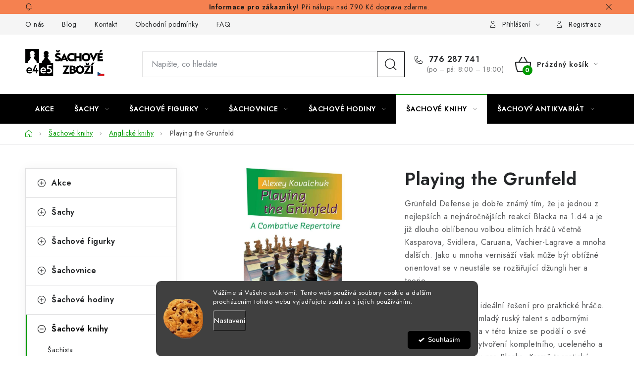

--- FILE ---
content_type: text/html; charset=utf-8
request_url: https://www.sachovezbozi.cz/anglicke-knihy/playing-the-grunfeld/
body_size: 38924
content:
<!doctype html><html lang="cs" dir="ltr" class="header-background-light external-fonts-loaded"><head><meta charset="utf-8" /><meta name="viewport" content="width=device-width,initial-scale=1" /><title>Playing the Grunfeld</title><link rel="preconnect" href="https://cdn.myshoptet.com" /><link rel="dns-prefetch" href="https://cdn.myshoptet.com" /><link rel="preload" href="https://cdn.myshoptet.com/prj/dist/master/cms/libs/jquery/jquery-1.11.3.min.js" as="script" /><link href="https://cdn.myshoptet.com/prj/dist/master/cms/templates/frontend_templates/shared/css/font-face/nunito.css" rel="stylesheet"><script>
dataLayer = [];
dataLayer.push({'shoptet' : {
    "pageId": 795,
    "pageType": "productDetail",
    "currency": "CZK",
    "currencyInfo": {
        "decimalSeparator": ",",
        "exchangeRate": 1,
        "priceDecimalPlaces": 2,
        "symbol": "K\u010d",
        "symbolLeft": 0,
        "thousandSeparator": " "
    },
    "language": "cs",
    "projectId": 374641,
    "product": {
        "id": 8370,
        "guid": "5f0d5b8a-70a3-11ed-822a-bc97e1a7448e",
        "hasVariants": false,
        "codes": [
            {
                "code": 6749,
                "quantity": "1",
                "stocks": [
                    {
                        "id": "ext",
                        "quantity": "1"
                    }
                ]
            }
        ],
        "code": "6749",
        "name": "Playing the Grunfeld",
        "appendix": "",
        "weight": 0.29999999999999999,
        "manufacturerGuid": "1EF533390511699CB1FADA0BA3DED3EE",
        "currentCategory": "\u0160achov\u00e9 knihy | Anglick\u00e9 knihy",
        "currentCategoryGuid": "73fd6400-f8f2-11ea-90ab-b8ca3a6a5ac4",
        "defaultCategory": "\u0160achov\u00e9 knihy | Anglick\u00e9 knihy",
        "defaultCategoryGuid": "73fd6400-f8f2-11ea-90ab-b8ca3a6a5ac4",
        "currency": "CZK",
        "priceWithVat": 789
    },
    "stocks": [
        {
            "id": "ext",
            "title": "Sklad",
            "isDeliveryPoint": 0,
            "visibleOnEshop": 1
        }
    ],
    "cartInfo": {
        "id": null,
        "freeShipping": false,
        "freeShippingFrom": 790,
        "leftToFreeGift": {
            "formattedPrice": "0 K\u010d",
            "priceLeft": 0
        },
        "freeGift": false,
        "leftToFreeShipping": {
            "priceLeft": 790,
            "dependOnRegion": 0,
            "formattedPrice": "790 K\u010d"
        },
        "discountCoupon": [],
        "getNoBillingShippingPrice": {
            "withoutVat": 0,
            "vat": 0,
            "withVat": 0
        },
        "cartItems": [],
        "taxMode": "ORDINARY"
    },
    "cart": [],
    "customer": {
        "priceRatio": 1,
        "priceListId": 1,
        "groupId": null,
        "registered": false,
        "mainAccount": false
    }
}});
dataLayer.push({'cookie_consent' : {
    "marketing": "denied",
    "analytics": "denied"
}});
document.addEventListener('DOMContentLoaded', function() {
    shoptet.consent.onAccept(function(agreements) {
        if (agreements.length == 0) {
            return;
        }
        dataLayer.push({
            'cookie_consent' : {
                'marketing' : (agreements.includes(shoptet.config.cookiesConsentOptPersonalisation)
                    ? 'granted' : 'denied'),
                'analytics': (agreements.includes(shoptet.config.cookiesConsentOptAnalytics)
                    ? 'granted' : 'denied')
            },
            'event': 'cookie_consent'
        });
    });
});
</script>

<!-- Google Tag Manager -->
<script>(function(w,d,s,l,i){w[l]=w[l]||[];w[l].push({'gtm.start':
new Date().getTime(),event:'gtm.js'});var f=d.getElementsByTagName(s)[0],
j=d.createElement(s),dl=l!='dataLayer'?'&l='+l:'';j.async=true;j.src=
'https://www.googletagmanager.com/gtm.js?id='+i+dl;f.parentNode.insertBefore(j,f);
})(window,document,'script','dataLayer','GTM-PSMK3N9');</script>
<!-- End Google Tag Manager -->

<meta property="og:type" content="website"><meta property="og:site_name" content="sachovezbozi.cz"><meta property="og:url" content="https://www.sachovezbozi.cz/anglicke-knihy/playing-the-grunfeld/"><meta property="og:title" content="Playing the Grunfeld"><meta name="author" content="Šachové zboží"><meta name="web_author" content="Shoptet.cz"><meta name="dcterms.rightsHolder" content="www.sachovezbozi.cz"><meta name="robots" content="index,follow"><meta property="og:image" content="https://cdn.myshoptet.com/usr/www.sachovezbozi.cz/user/shop/big/8370-1_playing-the-grunfeld.jpg?6660c0a5"><meta property="og:description" content="Playing the Grunfeld ✔️ Skladem ✔️ Doprava zdarma ✔️ Šachové zboží E4E5 - Specialisté na šachy"><meta name="description" content="Playing the Grunfeld ✔️ Skladem ✔️ Doprava zdarma ✔️ Šachové zboží E4E5 - Specialisté na šachy"><meta name="google-site-verification" content="131294574"><meta property="product:price:amount" content="789"><meta property="product:price:currency" content="CZK"><style>:root {--color-primary: #000000;--color-primary-h: 0;--color-primary-s: 0%;--color-primary-l: 0%;--color-primary-hover: #0a9176;--color-primary-hover-h: 168;--color-primary-hover-s: 87%;--color-primary-hover-l: 30%;--color-secondary: #009901;--color-secondary-h: 120;--color-secondary-s: 100%;--color-secondary-l: 30%;--color-secondary-hover: #036400;--color-secondary-hover-h: 118;--color-secondary-hover-s: 100%;--color-secondary-hover-l: 20%;--color-tertiary: #e74c3c;--color-tertiary-h: 6;--color-tertiary-s: 78%;--color-tertiary-l: 57%;--color-tertiary-hover: #d93621;--color-tertiary-hover-h: 7;--color-tertiary-hover-s: 74%;--color-tertiary-hover-l: 49%;--color-header-background: #ffffff;--template-font: "Nunito";--template-headings-font: "Nunito";--header-background-url: url("[data-uri]");--cookies-notice-background: #1A1937;--cookies-notice-color: #F8FAFB;--cookies-notice-button-hover: #f5f5f5;--cookies-notice-link-hover: #27263f;--templates-update-management-preview-mode-content: "Náhled aktualizací šablony je aktivní pro váš prohlížeč."}</style>
    <script>var shoptet = shoptet || {};</script>
    <script src="https://cdn.myshoptet.com/prj/dist/master/shop/dist/main-3g-header.js.05f199e7fd2450312de2.js"></script>
<!-- User include --><!-- service 1213(832) html code header -->
<link href="https://fonts.googleapis.com/css2?family=Jost:wght@400;600;700&display=swap" rel="stylesheet">
<link href="https://cdn.myshoptet.com/prj/dist/master/shop/dist/font-shoptet-13.css.3c47e30adfa2e9e2683b.css" rel="stylesheet">
<link type="text/css" href="https://cdn.myshoptet.com/usr/paxio.myshoptet.com/user/documents/Jupiter/style.css?v1618376" rel="stylesheet" media="all" />
<link type="text/css" href="https://cdn.myshoptet.com/usr/paxio.myshoptet.com/user/documents/Jupiter/preklady.css?v11" rel="stylesheet" media="all" />
<link href="https://cdn.myshoptet.com/usr/paxio.myshoptet.com/user/documents/Jupiter/ikony.css?v1" rel="stylesheet">
<!-- api 426(80) html code header -->
<link rel="stylesheet" href="https://cdn.myshoptet.com/usr/api2.dklab.cz/user/documents/_doplnky/navstivene/374641/8/374641_8.css" type="text/css" /><style> :root { --dklab-lastvisited-background-color: #FFFFFF; } </style>
<!-- api 428(82) html code header -->
<link rel="stylesheet" href="https://cdn.myshoptet.com/usr/api2.dklab.cz/user/documents/_doplnky/oblibene/374641/11/374641_11.css" type="text/css" /><style>
        :root {
            --dklab-favourites-flag-color: #E91B7D;
            --dklab-favourites-flag-text-color: #FFFFFF;
            --dklab-favourites-add-text-color: #000000;            
            --dklab-favourites-remove-text-color: #E91B7D;            
            --dklab-favourites-add-text-detail-color: #000000;            
            --dklab-favourites-remove-text-detail-color: #E91B7D;            
            --dklab-favourites-header-icon-color: #E91B7D;            
            --dklab-favourites-counter-color: #E91B7D;            
        } </style>
<!-- api 605(253) html code header -->
<script>
    var shoptetakNotificationsSettings={"useRoundingCorners":true,"useNotificationGradient":true,"useLongNotificationGradient":true,"darkMode":false,"notificationsActivation":true,"notificationsPosition":"bottom-left","notificationsEffect":"bounce"};

    function init(){
        var body=document.getElementsByTagName("body")[0];
        if (shoptetakNotificationsSettings.notificationsActivation) {
            body.classList.add("notifikace-v2");

            if (shoptetakNotificationsSettings.useRoundingCorners) {
                body.classList.add("st-nf-rounding-corners");
            }
            if (shoptetakNotificationsSettings.useNotificationGradient) {
                body.classList.add("st-nf-notification-gradient");
            }
            if (shoptetakNotificationsSettings.useLongNotificationGradient) {
                body.classList.add("st-nf-long-gradient");
            }
            if (shoptetakNotificationsSettings.darkMode) {
                body.classList.add("st-nf-dark-mode");
            }
            if (shoptetakNotificationsSettings.notificationsPosition) {
                if (shoptetakNotificationsSettings.notificationsPosition === 'bottom-left') {
                    body.classList.add("st-nf-bleft");
                }
                if (shoptetakNotificationsSettings.notificationsPosition === 'bottom-right') {
                    body.classList.add("st-nf-bright");
                }
                if (shoptetakNotificationsSettings.notificationsPosition === 'top-left') {
                    body.classList.add("st-nf-tleft");
                }
                if (shoptetakNotificationsSettings.notificationsPosition === 'top-right') {
                    body.classList.add("st-nf-tright");
                }
            }
            if (shoptetakNotificationsSettings.notificationsEffect) {
                if (shoptetakNotificationsSettings.notificationsEffect === 'slide') {
                    body.classList.add("st-nf-slide");
                }
                if (shoptetakNotificationsSettings.notificationsEffect === 'fade') {
                    body.classList.add("st-nf-fade");
                }
                if (shoptetakNotificationsSettings.notificationsEffect === 'zoom') {
                    body.classList.add("st-nf-zoom");
                }
            }
        }
    }

    if(document.addEventListener&&document.addEventListener("DOMContentLoaded",init,!1),/WebKit/i.test(navigator.userAgent))var _timer=setInterval(function(){/loaded|complete/.test(document.readyState)&&init()},10);window.onload=init;
</script>

<!-- api 1280(896) html code header -->
<link rel="stylesheet" href="https://cdn.myshoptet.com/usr/shoptet.tomashlad.eu/user/documents/extras/cookies-addon/screen.min.css?v006">
<script>
    var shoptetakCookiesSettings={"useRoundingCorners":true,"cookiesImgPopup":false,"cookiesSize":"middle","cookiesOrientation":"horizontal","cookiesImg":"1","buttonBg":true,"showPopup":false};

    var body=document.getElementsByTagName("body")[0];

    const rootElement = document.documentElement;

    rootElement.classList.add("st-cookies-v2");

    if (shoptetakCookiesSettings.useRoundingCorners) {
        rootElement.classList.add("st-cookies-corners");
    }
    if (shoptetakCookiesSettings.cookiesImgPopup) {
        rootElement.classList.add("st-cookies-popup-img");
    }
    if (shoptetakCookiesSettings.cookiesImg) {
        rootElement.classList.add("st-cookies-img");
    }
    if (shoptetakCookiesSettings.buttonBg) {
        rootElement.classList.add("st-cookies-btn");
    }
    if (shoptetakCookiesSettings.cookiesSize) {
        if (shoptetakCookiesSettings.cookiesSize === 'thin') {
            rootElement.classList.add("st-cookies-thin");
        }
        if (shoptetakCookiesSettings.cookiesSize === 'middle') {
            rootElement.classList.add("st-cookies-middle");
        }
        if (shoptetakCookiesSettings.cookiesSize === 'large') {
            rootElement.classList.add("st-cookies-large");
        }
    }
    if (shoptetakCookiesSettings.cookiesOrientation) {
        if (shoptetakCookiesSettings.cookiesOrientation === 'vertical') {
            rootElement.classList.add("st-cookies-vertical");
        }
    }
</script>

<!-- api 1415(1030) html code header -->
<script>
    var shoptetakReadingTimeSettings={"descriptionCut":true,"descriptionCutSize":"5"};

    const rootReading = document.documentElement;

    if ( shoptetakReadingTimeSettings.descriptionCut) {
        rootReading.setAttribute("desc-cut", "true");

        if (shoptetakReadingTimeSettings.descriptionCutSize) {
            rootReading.setAttribute("desc-cut-size", shoptetakReadingTimeSettings.descriptionCutSize);
        }
    }
</script>

<!-- service 421(75) html code header -->
<style>
body:not(.template-07):not(.template-09):not(.template-10):not(.template-11):not(.template-12):not(.template-13):not(.template-14) #return-to-top i::before {content: 'a';}
#return-to-top i:before {content: '\e911';}
#return-to-top {
z-index: 99999999;
    position: fixed;
    bottom: 45px;
    right: 20px;
background: rgba(0, 0, 0, 0.7);
    width: 50px;
    height: 50px;
    display: block;
    text-decoration: none;
    -webkit-border-radius: 35px;
    -moz-border-radius: 35px;
    border-radius: 35px;
    display: none;
    -webkit-transition: all 0.3s linear;
    -moz-transition: all 0.3s ease;
    -ms-transition: all 0.3s ease;
    -o-transition: all 0.3s ease;
    transition: all 0.3s ease;
}
#return-to-top i {color: #fff;margin: -10px 0 0 -10px;position: relative;left: 50%;top: 50%;font-size: 19px;-webkit-transition: all 0.3s ease;-moz-transition: all 0.3s ease;-ms-transition: all 0.3s ease;-o-transition: all 0.3s ease;transition: all 0.3s ease;height: 20px;width: 20px;text-align: center;display: block;font-style: normal;}
#return-to-top:hover {
    background: rgba(0, 0, 0, 0.9);
}
#return-to-top:hover i {
    color: #fff;
}
.icon-chevron-up::before {
font-weight: bold;
}
.ordering-process #return-to-top{display: none !important;}
</style>
<!-- service 605(253) html code header -->
<link rel="stylesheet" href="https://cdn.myshoptet.com/usr/shoptet.tomashlad.eu/user/documents/extras/notifications-v2/screen.min.css?v=26"/>

<!-- service 619(267) html code header -->
<link href="https://cdn.myshoptet.com/usr/fvstudio.myshoptet.com/user/documents/addons/cartupsell.min.css?24.11.1" rel="stylesheet">
<!-- service 1415(1030) html code header -->
<link rel="stylesheet" href="https://cdn.myshoptet.com/usr/shoptet.tomashlad.eu/user/documents/extras/reading-time/screen.css?v=0010"/>

<style>
.news-item .text .description, .news-item .description {
-webkit-box-orient: vertical;
}
.homepage-blog-wrapper .news-item .reading-time {
display: none;
}
</style>
<!-- service 428(82) html code header -->
<style>
@font-face {
    font-family: 'oblibene';
    src:  url('https://cdn.myshoptet.com/usr/api2.dklab.cz/user/documents/_doplnky/oblibene/font/oblibene.eot?v1');
    src:  url('https://cdn.myshoptet.com/usr/api2.dklab.cz/user/documents/_doplnky/oblibene/font/oblibene.eot?v1#iefix') format('embedded-opentype'),
    url('https://cdn.myshoptet.com/usr/api2.dklab.cz/user/documents/_doplnky/oblibene/font/oblibene.ttf?v1') format('truetype'),
    url('https://cdn.myshoptet.com/usr/api2.dklab.cz/user/documents/_doplnky/oblibene/font/oblibene.woff?v1') format('woff'),
    url('https://cdn.myshoptet.com/usr/api2.dklab.cz/user/documents/_doplnky/oblibene/font/oblibene.svg?v1') format('svg');
    font-weight: normal;
    font-style: normal;
}
</style>
<script>
var dklabFavIndividual;
</script>
<!-- service 1280(896) html code header -->
<style>
.st-cookies-v2.st-cookies-btn .shoptak-carbon .siteCookies .siteCookies__form .siteCookies__buttonWrap button[value=all] {
margin-left: 10px;
}
@media (max-width: 768px) {
.st-cookies-v2.st-cookies-btn .shoptak-carbon .siteCookies .siteCookies__form .siteCookies__buttonWrap button[value=all] {
margin-left: 0px;
}
.st-cookies-v2 .shoptak-carbon .siteCookies.siteCookies--dark .siteCookies__form .siteCookies__buttonWrap button[value=reject] {
margin: 0 10px;
}
}
@media only screen and (max-width: 768px) {
 .st-cookies-v2 .siteCookies .siteCookies__form .siteCookies__buttonWrap .js-cookies-settings[value=all], .st-cookies-v2 .siteCookies .siteCookies__form .siteCookies__buttonWrap button[value=all] {   
  margin: 0 auto 10px auto;
 }
 .st-cookies-v2 .siteCookies.siteCookies--center {
  bottom: unset;
  top: 50%;
  transform: translate(-50%, -50%);
  width: 90%;
 }
}
</style>
<!-- service 1539(1149) html code header -->
<link rel="stylesheet" href="https://cdn.myshoptet.com/usr/apollo.jakubtursky.sk/user/documents/assets/contact-form/main.css?v=28">
<!-- service 1709(1293) html code header -->
<style>
.shkRecapImgExtension {
    float: left;
    width: 50px;
    margin-right: 6px;
    margin-bottom: 2px;
}
.shkRecapImgExtension:not(:nth-of-type(1)) {
  display: none;
}

@media only screen and (max-width: 1200px) and (min-width: 992px) {
    .shkRecapImgExtension {
        width: 38px;
    }
    .template-13 .shkRecapImgExtension {
        margin-right: 0;
        margin-bottom: 5px;
        width: 100%;
    }
}
@media only screen and (max-width: 360px) {
	.shkRecapImgExtension {
        width: 38px;
    }
}
.template-08 #checkout-recapitulation a,
.template-06 #checkout-recapitulation a {
	display: inline;
}
@media only screen and (max-width: 760px) and (min-width: 640px) {
	.template-08 .shkRecapImgExtension {
		margin-right: 0;
        margin-bottom: 5px;
        width: 100%;
	}
  .template-08 #checkout-recapitulation a {
  	display: inline-block;
  }
}

@media only screen and (max-width: 992px) and (min-width: 640px) {
    .template-05 .shkRecapImgExtension,
    .template-04 .shkRecapImgExtension {
        width: 38px;
    }
}
</style>
<!-- service 1735(1316) html code header -->
<link rel="stylesheet" href="https://cdn.myshoptet.com/addons/dominikmartini/flag_sort/styles.header.min.css?345e7d3951aca4c6495d697ef89532fbfac00659">
<!-- project html code header -->
<style>
<script>
  gtag('event', 'page_view', {
    'send_to': 'AW-815921674',
    'value': 'replace with value',
    'items': [{
      'id': 'replace with value',
      'google_business_vertical': 'retail'
    }, {
      'id': 'replace with value',
      'location_id': 'replace with value',
      'google_business_vertical': 'custom'
    }]
  });
</script>

.top-navigation-bar-menu li a:hover b, .podpis a, #footer .custom-footer ul li a:hover, .homepage-box p a, .sidebar .box-bg-variant .categories .active>a, .dropdown-menu li a:hover, #topNavigationDropdown:hover, .top-navigation-bar .dropdown button:hover, .top-nav-button:hover span, a:hover, .top-navigation-bar-menu-helper a:hover b {
	color: #434967 !important;
}

.user-action .btn-login, .custom-footer .btn:hover, .box-newsletter fieldset button, .category-header input[type="radio"]:checked+label, .sidebar .box-login form button, .sidebar .box-login form button:hover, .sidebar .box-search form button, .sidebar .box-search form button:hover, ol.top-products li::before, #header fieldset button, .box-categories h4, .site-msg.cookies {
	background-color: #434967 !important;
	border: 1px solid #060709 !important;
}

.CookiesOK {
	background-color: #d95116 !important;
}
</style>
<style>
.latest-contribution-wrapper .container {width: 100% !important;}
</style>

<style>
.product-top .add-to-cart button {background-color: #119A24 !important; border-color: #119A24 !important;}
.product-top .add-to-cart button:before {border-left-color:#119A24;}
</style>
<style type="text/css"> .horizontal-advantage { width: 200px !important; } </style>
<style type="text/css"> .product-appendix { color: #f36d34 !important;} </style>
<style type="text/css"> .category-appendix { color: #f36d34 !important;} </style>
<style type="text/css"> .site-msg.information { 
position: inherit !important; max-width: none !important; background-color: #f4733d !important; font-size: 18px !important;
text-align: center !important;} </style>
<style type="text/css"> .detail-parameters th { color: #f36d34 !important;} </style>
<style type="text/css"> .delivery-time {color: #282d35 !important; font-weight: bold !important; font-size: 15px; !important} </style>
<style type="text/css"> .products-block.products .p .name {overflow: inherit !important; height: 55px !important;} </style>
<style type="text/css"> .flag-gift {display: none;} </style>
<style type="text/css"> .p-gift-name a{pointer-events: none;} </style>

<!-- Facebook Pixel Code -->
<script>
!function(f,b,e,v,n,t,s)
{if(f.fbq)return;n=f.fbq=function(){n.callMethod?
n.callMethod.apply(n,arguments):n.queue.push(arguments)};
if(!f._fbq)f._fbq=n;n.push=n;n.loaded=!0;n.version='2.0';
n.queue=[];t=b.createElement(e);t.async=!0;
t.src=v;s=b.getElementsByTagName(e)[0];
s.parentNode.insertBefore(t,s)}(window, document,'script',
'https://connect.facebook.net/en_US/fbevents.js');
fbq('init', '134729371818282');
fbq('track', 'PageView');
</script>
<noscript><img height="1" width="1" style="display:none"
src="https://www.facebook.com/tr?id=134729371818282&ev=PageView&noscript=1"
/></noscript>
<!-- End Facebook Pixel Code -->
<meta name="facebook-domain-verification" content="9ar95av18zg65ydq1q0c0d4hfb06jv" />
<meta name="facebook-domain-verification" content="n2miny57fsz475ylra3p42mpatpaex" />
<style>
.siteCookies__form, .siteCookies--bottom.siteCookies--scrolled  {
    background-color: #434967;
}
.siteCookies__text, .siteCookies__text a {
    color: white;
}
.shp-tabs-holder ul.shp-tabs li[data-testid="tabDiscussion"], #productDiscussion, .shp-accordion[data-testid="tabDiscussion"] {display: none !important;}
body:not(.hodnoceno) .ratings-and-brand,
body:not(.hodnoceno) .shp-tabs-holder ul.shp-tabs li[data-testid="tabRating"],
body:not(.hodnoceno) #ratingTab,
body:not(.hodnoceno) .shp-accordion[data-testid="tabRating"]{display: none;}
.site-msg .close{color: #000;}
#header fieldset button{background-color: #fff !important;}
.carousel-control::before {content: "\e9b6" !important;font-family: ikony !important;font-size: 20px;}
.carousel-control:hover::before {color: #fff;}
.top-products li.display-image::before {background-color: #fff !important;}
.product-appendix::before, .category-appendix::before {display: none;}
</style>
<style>

.welcome-wrapper{display: none !important;}

</style>
<style>
.st-cookies-v2 .siteCookies {box-shadow:none !important;}
</style>

<style>
.product .flag.flag-gift{display: none !important;}
.shipping-options-row td{text-align: right !important;}
.doruceni-loga img{height: 22px;margin-right: 3px;}
.doruceni-loga {margin-top: 5px;}
.p-detail-inner .detail-parameters {margin-bottom: 40px;}
@media screen and (min-width: 1200px) and (max-width: 1439px){
.multiple-columns-body .shipping-options-row {position: absolute;top: calc(50% + 12px);}
.doruceni-loga img{height: 14px;}
}
@media screen and (max-width: 479px){
.shipping-options-row td {text-align: left !important;}
 .shipping-options-row {margin-top: 40px;}
 .doruceni-loga {margin-top: 10px;}
}
</style>
<style>
:root {
/* Nastavenie štýlov, farieb*/
--contact-form-border-radius: 10px;
--contact-form-BG: #f7f7f7;
--contact-form-BG-hover: #eaeaea;
--contact-form-title-color: var(--color-secondary);
--contact-form-text-color: black;
--contact-form-link-color: var(--color-secondary);
--contact-form-icon-color: var(--color-secondary);
--contact-form-border-color: #f7f7f7;
}
#otherInformation{display: none;position: fixed !important;top: 0;left: 0;height: 100%;width: 100%;background-color: rgba(0,0,0,0.6);z-index: 9999;}
.gpsr-open #otherInformation{display: block;}
#otherInformation table{position: fixed;left: 50%;top: 50%;transform: translate(-50%,-50%);width: 800px;padding: 40px;display: block;background-color: #fff;}
a.gpsr-link{color: #252729;font-size: 14px;line-height: 26px;text-decoration: underline;margin-left: auto;}
a.gpsr-link:hover{text-decoration: none;}
#otherInformation .detail-parameters th {color: #222 !important;}
@media screen and (max-width: 991px){
#otherInformation table{width: calc(100% - 20px);max-height: calc(100% - 20px);}
}
@media screen and (max-width: 767px){
.shp-accordion[data-testid="tabGpsr"] {border-bottom: 0 !important;}
.shp-accordion[data-testid="tabGpsr"] .shp-accordion-link{display: none !important;}
.shp-accordion[data-testid="tabGpsr"] .shp-accordion-content{display: block !important;}
#otherInformation table{padding: 20px;}
}
</style>
<!-- /User include --><link rel="shortcut icon" href="/favicon.ico" type="image/x-icon" /><link rel="canonical" href="https://www.sachovezbozi.cz/anglicke-knihy/playing-the-grunfeld/" />    <script>
        var _hwq = _hwq || [];
        _hwq.push(['setKey', '61970A89E7E4C6A13AFE11819C0C7F2A']);
        _hwq.push(['setTopPos', '300']);
        _hwq.push(['showWidget', '21']);
        (function() {
            var ho = document.createElement('script');
            ho.src = 'https://cz.im9.cz/direct/i/gjs.php?n=wdgt&sak=61970A89E7E4C6A13AFE11819C0C7F2A';
            var s = document.getElementsByTagName('script')[0]; s.parentNode.insertBefore(ho, s);
        })();
    </script>
<script>!function(){var t={9196:function(){!function(){var t=/\[object (Boolean|Number|String|Function|Array|Date|RegExp)\]/;function r(r){return null==r?String(r):(r=t.exec(Object.prototype.toString.call(Object(r))))?r[1].toLowerCase():"object"}function n(t,r){return Object.prototype.hasOwnProperty.call(Object(t),r)}function e(t){if(!t||"object"!=r(t)||t.nodeType||t==t.window)return!1;try{if(t.constructor&&!n(t,"constructor")&&!n(t.constructor.prototype,"isPrototypeOf"))return!1}catch(t){return!1}for(var e in t);return void 0===e||n(t,e)}function o(t,r,n){this.b=t,this.f=r||function(){},this.d=!1,this.a={},this.c=[],this.e=function(t){return{set:function(r,n){u(c(r,n),t.a)},get:function(r){return t.get(r)}}}(this),i(this,t,!n);var e=t.push,o=this;t.push=function(){var r=[].slice.call(arguments,0),n=e.apply(t,r);return i(o,r),n}}function i(t,n,o){for(t.c.push.apply(t.c,n);!1===t.d&&0<t.c.length;){if("array"==r(n=t.c.shift()))t:{var i=n,a=t.a;if("string"==r(i[0])){for(var f=i[0].split("."),s=f.pop(),p=(i=i.slice(1),0);p<f.length;p++){if(void 0===a[f[p]])break t;a=a[f[p]]}try{a[s].apply(a,i)}catch(t){}}}else if("function"==typeof n)try{n.call(t.e)}catch(t){}else{if(!e(n))continue;for(var l in n)u(c(l,n[l]),t.a)}o||(t.d=!0,t.f(t.a,n),t.d=!1)}}function c(t,r){for(var n={},e=n,o=t.split("."),i=0;i<o.length-1;i++)e=e[o[i]]={};return e[o[o.length-1]]=r,n}function u(t,o){for(var i in t)if(n(t,i)){var c=t[i];"array"==r(c)?("array"==r(o[i])||(o[i]=[]),u(c,o[i])):e(c)?(e(o[i])||(o[i]={}),u(c,o[i])):o[i]=c}}window.DataLayerHelper=o,o.prototype.get=function(t){var r=this.a;t=t.split(".");for(var n=0;n<t.length;n++){if(void 0===r[t[n]])return;r=r[t[n]]}return r},o.prototype.flatten=function(){this.b.splice(0,this.b.length),this.b[0]={},u(this.a,this.b[0])}}()}},r={};function n(e){var o=r[e];if(void 0!==o)return o.exports;var i=r[e]={exports:{}};return t[e](i,i.exports,n),i.exports}n.n=function(t){var r=t&&t.__esModule?function(){return t.default}:function(){return t};return n.d(r,{a:r}),r},n.d=function(t,r){for(var e in r)n.o(r,e)&&!n.o(t,e)&&Object.defineProperty(t,e,{enumerable:!0,get:r[e]})},n.o=function(t,r){return Object.prototype.hasOwnProperty.call(t,r)},function(){"use strict";n(9196)}()}();</script>    <!-- Global site tag (gtag.js) - Google Analytics -->
    <script async src="https://www.googletagmanager.com/gtag/js?id=G-2BJEXMS3TQ"></script>
    <script>
        
        window.dataLayer = window.dataLayer || [];
        function gtag(){dataLayer.push(arguments);}
        

                    console.debug('default consent data');

            gtag('consent', 'default', {"ad_storage":"denied","analytics_storage":"denied","ad_user_data":"denied","ad_personalization":"denied","wait_for_update":500});
            dataLayer.push({
                'event': 'default_consent'
            });
        
        gtag('js', new Date());

                gtag('config', 'UA-178767822-1', { 'groups': "UA" });
        
                gtag('config', 'G-2BJEXMS3TQ', {"groups":"GA4","send_page_view":false,"content_group":"productDetail","currency":"CZK","page_language":"cs"});
        
                gtag('config', 'AW-390595757', {"allow_enhanced_conversions":true});
        
        
        
        
        
                    gtag('event', 'page_view', {"send_to":"GA4","page_language":"cs","content_group":"productDetail","currency":"CZK"});
        
                gtag('set', 'currency', 'CZK');

        gtag('event', 'view_item', {
            "send_to": "UA",
            "items": [
                {
                    "id": "6749",
                    "name": "Playing the Grunfeld",
                    "category": "\u0160achov\u00e9 knihy \/ Anglick\u00e9 knihy",
                                        "brand": "Quality chess",
                                                            "price": 789
                }
            ]
        });
        
        
        
        
        
                    gtag('event', 'view_item', {"send_to":"GA4","page_language":"cs","content_group":"productDetail","value":789,"currency":"CZK","items":[{"item_id":"6749","item_name":"Playing the Grunfeld","item_brand":"Quality chess","item_category":"\u0160achov\u00e9 knihy","item_category2":"Anglick\u00e9 knihy","price":789,"quantity":1,"index":0}]});
        
        
        
        
        
        
        
        document.addEventListener('DOMContentLoaded', function() {
            if (typeof shoptet.tracking !== 'undefined') {
                for (var id in shoptet.tracking.bannersList) {
                    gtag('event', 'view_promotion', {
                        "send_to": "UA",
                        "promotions": [
                            {
                                "id": shoptet.tracking.bannersList[id].id,
                                "name": shoptet.tracking.bannersList[id].name,
                                "position": shoptet.tracking.bannersList[id].position
                            }
                        ]
                    });
                }
            }

            shoptet.consent.onAccept(function(agreements) {
                if (agreements.length !== 0) {
                    console.debug('gtag consent accept');
                    var gtagConsentPayload =  {
                        'ad_storage': agreements.includes(shoptet.config.cookiesConsentOptPersonalisation)
                            ? 'granted' : 'denied',
                        'analytics_storage': agreements.includes(shoptet.config.cookiesConsentOptAnalytics)
                            ? 'granted' : 'denied',
                                                                                                'ad_user_data': agreements.includes(shoptet.config.cookiesConsentOptPersonalisation)
                            ? 'granted' : 'denied',
                        'ad_personalization': agreements.includes(shoptet.config.cookiesConsentOptPersonalisation)
                            ? 'granted' : 'denied',
                        };
                    console.debug('update consent data', gtagConsentPayload);
                    gtag('consent', 'update', gtagConsentPayload);
                    dataLayer.push(
                        { 'event': 'update_consent' }
                    );
                }
            });
        });
    </script>
<script>
    (function(t, r, a, c, k, i, n, g) { t['ROIDataObject'] = k;
    t[k]=t[k]||function(){ (t[k].q=t[k].q||[]).push(arguments) },t[k].c=i;n=r.createElement(a),
    g=r.getElementsByTagName(a)[0];n.async=1;n.src=c;g.parentNode.insertBefore(n,g)
    })(window, document, 'script', '//www.heureka.cz/ocm/sdk.js?source=shoptet&version=2&page=product_detail', 'heureka', 'cz');

    heureka('set_user_consent', 0);
</script>
</head><body class="desktop id-795 in-anglicke-knihy template-13 type-product type-detail multiple-columns-body columns-mobile-2 columns-3 blank-mode blank-mode-css smart-labels-active ums_forms_redesign--off ums_a11y_category_page--on ums_discussion_rating_forms--off ums_flags_display_unification--on ums_a11y_login--on mobile-header-version-0">
        <div id="fb-root"></div>
        <script>
            window.fbAsyncInit = function() {
                FB.init({
//                    appId            : 'your-app-id',
                    autoLogAppEvents : true,
                    xfbml            : true,
                    version          : 'v19.0'
                });
            };
        </script>
        <script async defer crossorigin="anonymous" src="https://connect.facebook.net/cs_CZ/sdk.js"></script>
<!-- Google Tag Manager (noscript) -->
<noscript><iframe src="https://www.googletagmanager.com/ns.html?id=GTM-PSMK3N9"
height="0" width="0" style="display:none;visibility:hidden"></iframe></noscript>
<!-- End Google Tag Manager (noscript) -->

    <div class="siteCookies siteCookies--bottom siteCookies--dark js-siteCookies" role="dialog" data-testid="cookiesPopup" data-nosnippet>
        <div class="siteCookies__form">
            <div class="siteCookies__content">
                <div class="siteCookies__text">
                    Vážíme si Vašeho soukromí. Tento web používá soubory cookie a dalším procházením tohoto webu vyjadřujete souhlas s jejich používáním.
                </div>
                <p class="siteCookies__links">
                    <button class="siteCookies__link js-cookies-settings" aria-label="Nastavení cookies" data-testid="cookiesSettings">Nastavení</button>
                </p>
            </div>
            <div class="siteCookies__buttonWrap">
                                <button class="siteCookies__button js-cookiesConsentSubmit" value="all" aria-label="Přijmout cookies" data-testid="buttonCookiesAccept">Souhlasím</button>
            </div>
        </div>
        <script>
            document.addEventListener("DOMContentLoaded", () => {
                const siteCookies = document.querySelector('.js-siteCookies');
                document.addEventListener("scroll", shoptet.common.throttle(() => {
                    const st = document.documentElement.scrollTop;
                    if (st > 1) {
                        siteCookies.classList.add('siteCookies--scrolled');
                    } else {
                        siteCookies.classList.remove('siteCookies--scrolled');
                    }
                }, 100));
            });
        </script>
    </div>
<a href="#content" class="skip-link sr-only">Přejít na obsah</a><div class="overall-wrapper"><div class="site-msg information"><div class="container"><div class="text">Při nákupu nad 790 Kč doprava zdarma.</div><div class="close js-close-information-msg"></div></div></div><div class="user-action"><div class="container">
    <div class="user-action-in">
                    <div id="login" class="user-action-login popup-widget login-widget" role="dialog" aria-labelledby="loginHeading">
        <div class="popup-widget-inner">
                            <h2 id="loginHeading">Přihlášení k vašemu účtu</h2><div id="customerLogin"><form action="/action/Customer/Login/" method="post" id="formLoginIncluded" class="csrf-enabled formLogin" data-testid="formLogin"><input type="hidden" name="referer" value="" /><div class="form-group"><div class="input-wrapper email js-validated-element-wrapper no-label"><input type="email" name="email" class="form-control" autofocus placeholder="E-mailová adresa (např. jan@novak.cz)" data-testid="inputEmail" autocomplete="email" required /></div></div><div class="form-group"><div class="input-wrapper password js-validated-element-wrapper no-label"><input type="password" name="password" class="form-control" placeholder="Heslo" data-testid="inputPassword" autocomplete="current-password" required /><span class="no-display">Nemůžete vyplnit toto pole</span><input type="text" name="surname" value="" class="no-display" /></div></div><div class="form-group"><div class="login-wrapper"><button type="submit" class="btn btn-secondary btn-text btn-login" data-testid="buttonSubmit">Přihlásit se</button><div class="password-helper"><a href="/registrace/" data-testid="signup" rel="nofollow">Nová registrace</a><a href="/klient/zapomenute-heslo/" rel="nofollow">Zapomenuté heslo</a></div></div></div><div class="social-login-buttons"><div class="social-login-buttons-divider"><span>nebo</span></div><div class="form-group"><a href="/action/Social/login/?provider=Facebook" class="login-btn facebook" rel="nofollow"><span class="login-facebook-icon"></span><strong>Přihlásit se přes Facebook</strong></a></div><div class="form-group"><a href="/action/Social/login/?provider=Google" class="login-btn google" rel="nofollow"><span class="login-google-icon"></span><strong>Přihlásit se přes Google</strong></a></div></div></form>
</div>                    </div>
    </div>

                <div id="cart-widget" class="user-action-cart popup-widget cart-widget loader-wrapper" data-testid="popupCartWidget" role="dialog" aria-hidden="true">
            <div class="popup-widget-inner cart-widget-inner place-cart-here">
                <div class="loader-overlay">
                    <div class="loader"></div>
                </div>
            </div>
        </div>
    </div>
</div>
</div><div class="top-navigation-bar" data-testid="topNavigationBar">

    <div class="container">

                            <div class="top-navigation-menu">
                <ul class="top-navigation-bar-menu">
                                            <li class="top-navigation-menu-item-840">
                            <a href="/o-nas/" title="O nás">O nás</a>
                        </li>
                                            <li class="top-navigation-menu-item-external-24">
                            <a href="https://www.sachovezbozi.cz/blog/" title="Blog">Blog</a>
                        </li>
                                            <li class="top-navigation-menu-item-29">
                            <a href="/kontakty/" title="Kontakt">Kontakt</a>
                        </li>
                                            <li class="top-navigation-menu-item-39">
                            <a href="/obchodni-podminky/" title="Obchodní podmínky">Obchodní podmínky</a>
                        </li>
                                            <li class="top-navigation-menu-item-2300">
                            <a href="/faq/" title="FAQ">FAQ</a>
                        </li>
                                    </ul>
                <div class="top-navigation-menu-trigger">Více</div>
                <ul class="top-navigation-bar-menu-helper"></ul>
            </div>
        
        <div class="top-navigation-tools">
                        <button class="top-nav-button top-nav-button-login toggle-window" type="button" data-target="login" aria-haspopup="dialog" aria-controls="login" aria-expanded="false" data-testid="signin"><span>Přihlášení</span></button>
    <a href="/registrace/" class="top-nav-button top-nav-button-register" data-testid="headerSignup">Registrace</a>
        </div>

    </div>

</div>
<header id="header">
        <div class="header-top">
            <div class="container navigation-wrapper header-top-wrapper">
                <div class="site-name"><a href="/" data-testid="linkWebsiteLogo"><img src="https://cdn.myshoptet.com/usr/www.sachovezbozi.cz/user/logos/so_cz_logo_2023_new-min-1.png" alt="Šachové zboží" fetchpriority="low" /></a></div>                <div class="search" itemscope itemtype="https://schema.org/WebSite">
                    <meta itemprop="headline" content="Anglické knihy"/><meta itemprop="url" content="https://www.sachovezbozi.cz"/><meta itemprop="text" content="Playing the Grunfeld ✔️ Skladem ✔️ Doprava zdarma ✔️ Šachové zboží E4E5 - Specialisté na šachy"/>                    <form action="/action/ProductSearch/prepareString/" method="post"
    id="formSearchForm" class="search-form compact-form js-search-main"
    itemprop="potentialAction" itemscope itemtype="https://schema.org/SearchAction" data-testid="searchForm">
    <fieldset>
        <meta itemprop="target"
            content="https://www.sachovezbozi.cz/vyhledavani/?string={string}"/>
        <input type="hidden" name="language" value="cs"/>
        
            
    <span class="search-input-icon" aria-hidden="true"></span>

<input
    type="search"
    name="string"
        class="query-input form-control search-input js-search-input"
    placeholder="Napište, co hledáte"
    autocomplete="off"
    required
    itemprop="query-input"
    aria-label="Vyhledávání"
    data-testid="searchInput"
>
            <button type="submit" class="btn btn-default search-button" data-testid="searchBtn">Hledat</button>
        
    </fieldset>
</form>
                </div>
                <div class="navigation-buttons">
                    <a href="#" class="toggle-window" data-target="search" data-testid="linkSearchIcon"><span class="sr-only">Hledat</span></a>
                        
    <a href="/kosik/" class="btn btn-icon toggle-window cart-count" data-target="cart" data-hover="true" data-redirect="true" data-testid="headerCart" rel="nofollow" aria-haspopup="dialog" aria-expanded="false" aria-controls="cart-widget">
        
                <span class="sr-only">Nákupní košík</span>
        
            <span class="cart-price visible-lg-inline-block" data-testid="headerCartPrice">
                                    Prázdný košík                            </span>
        
    
            </a>
                    <a href="#" class="toggle-window" data-target="navigation" data-testid="hamburgerMenu"></a>
                </div>
            </div>
        </div>
        <div class="header-bottom">
            <div class="container navigation-wrapper header-bottom-wrapper js-navigation-container">
                <nav id="navigation" aria-label="Hlavní menu" data-collapsible="true"><div class="navigation-in menu"><ul class="menu-level-1" role="menubar" data-testid="headerMenuItems"><li class="menu-item-1509" role="none"><a href="/akce/" data-testid="headerMenuItem" role="menuitem" aria-expanded="false"><b>Akce</b></a></li>
<li class="menu-item-699 ext" role="none"><a href="/sachy/" data-testid="headerMenuItem" role="menuitem" aria-haspopup="true" aria-expanded="false"><b>Šachy</b><span class="submenu-arrow"></span></a><ul class="menu-level-2" aria-label="Šachy" tabindex="-1" role="menu"><li class="menu-item-708" role="none"><a href="/drevene-sachy/" class="menu-image" data-testid="headerMenuItem" tabindex="-1" aria-hidden="true"><img src="data:image/svg+xml,%3Csvg%20width%3D%22140%22%20height%3D%22100%22%20xmlns%3D%22http%3A%2F%2Fwww.w3.org%2F2000%2Fsvg%22%3E%3C%2Fsvg%3E" alt="" aria-hidden="true" width="140" height="100"  data-src="https://cdn.myshoptet.com/usr/www.sachovezbozi.cz/user/categories/thumb/drevene_sachy.jpg" fetchpriority="low" /></a><div><a href="/drevene-sachy/" data-testid="headerMenuItem" role="menuitem"><span>Dřevěné šachy</span></a>
                        </div></li><li class="menu-item-720" role="none"><a href="/profesionalni-sachy/" class="menu-image" data-testid="headerMenuItem" tabindex="-1" aria-hidden="true"><img src="data:image/svg+xml,%3Csvg%20width%3D%22140%22%20height%3D%22100%22%20xmlns%3D%22http%3A%2F%2Fwww.w3.org%2F2000%2Fsvg%22%3E%3C%2Fsvg%3E" alt="" aria-hidden="true" width="140" height="100"  data-src="https://cdn.myshoptet.com/usr/www.sachovezbozi.cz/user/categories/thumb/profesionalne_sachy_sachovyobchod.jpg" fetchpriority="low" /></a><div><a href="/profesionalni-sachy/" data-testid="headerMenuItem" role="menuitem"><span>Profesionální šachy</span></a>
                        </div></li><li class="menu-item-744" role="none"><a href="/cestovni-sachy/" class="menu-image" data-testid="headerMenuItem" tabindex="-1" aria-hidden="true"><img src="data:image/svg+xml,%3Csvg%20width%3D%22140%22%20height%3D%22100%22%20xmlns%3D%22http%3A%2F%2Fwww.w3.org%2F2000%2Fsvg%22%3E%3C%2Fsvg%3E" alt="" aria-hidden="true" width="140" height="100"  data-src="https://cdn.myshoptet.com/usr/www.sachovezbozi.cz/user/categories/thumb/cestovne_sachy_sachovyobchod.jpg" fetchpriority="low" /></a><div><a href="/cestovni-sachy/" data-testid="headerMenuItem" role="menuitem"><span>Magnetické šachy</span></a>
                        </div></li><li class="menu-item-1182" role="none"><a href="/sachy-pro-deti/" class="menu-image" data-testid="headerMenuItem" tabindex="-1" aria-hidden="true"><img src="data:image/svg+xml,%3Csvg%20width%3D%22140%22%20height%3D%22100%22%20xmlns%3D%22http%3A%2F%2Fwww.w3.org%2F2000%2Fsvg%22%3E%3C%2Fsvg%3E" alt="" aria-hidden="true" width="140" height="100"  data-src="https://cdn.myshoptet.com/usr/www.sachovezbozi.cz/user/categories/thumb/sachy_pre_deti.jpg" fetchpriority="low" /></a><div><a href="/sachy-pro-deti/" data-testid="headerMenuItem" role="menuitem"><span>Šachy pro děti</span></a>
                        </div></li><li class="menu-item-819" role="none"><a href="/luxusni-sachy/" class="menu-image" data-testid="headerMenuItem" tabindex="-1" aria-hidden="true"><img src="data:image/svg+xml,%3Csvg%20width%3D%22140%22%20height%3D%22100%22%20xmlns%3D%22http%3A%2F%2Fwww.w3.org%2F2000%2Fsvg%22%3E%3C%2Fsvg%3E" alt="" aria-hidden="true" width="140" height="100"  data-src="https://cdn.myshoptet.com/usr/www.sachovezbozi.cz/user/categories/thumb/luxusne_sachy.jpg" fetchpriority="low" /></a><div><a href="/luxusni-sachy/" data-testid="headerMenuItem" role="menuitem"><span>Luxusní šachy</span></a>
                        </div></li><li class="menu-item-705" role="none"><a href="/sachy-pro-skoly/" class="menu-image" data-testid="headerMenuItem" tabindex="-1" aria-hidden="true"><img src="data:image/svg+xml,%3Csvg%20width%3D%22140%22%20height%3D%22100%22%20xmlns%3D%22http%3A%2F%2Fwww.w3.org%2F2000%2Fsvg%22%3E%3C%2Fsvg%3E" alt="" aria-hidden="true" width="140" height="100"  data-src="https://cdn.myshoptet.com/usr/www.sachovezbozi.cz/user/categories/thumb/sachy_pre_skoly.jpg" fetchpriority="low" /></a><div><a href="/sachy-pro-skoly/" data-testid="headerMenuItem" role="menuitem"><span>Šachy pro školy</span></a>
                        </div></li><li class="menu-item-711" role="none"><a href="/sachy-na-doma/" class="menu-image" data-testid="headerMenuItem" tabindex="-1" aria-hidden="true"><img src="data:image/svg+xml,%3Csvg%20width%3D%22140%22%20height%3D%22100%22%20xmlns%3D%22http%3A%2F%2Fwww.w3.org%2F2000%2Fsvg%22%3E%3C%2Fsvg%3E" alt="" aria-hidden="true" width="140" height="100"  data-src="https://cdn.myshoptet.com/usr/www.sachovezbozi.cz/user/categories/thumb/sachy_na_doma.jpg" fetchpriority="low" /></a><div><a href="/sachy-na-doma/" data-testid="headerMenuItem" role="menuitem"><span>Šachy na doma</span></a>
                        </div></li><li class="menu-item-780" role="none"><a href="/backgammon-a-sach/" class="menu-image" data-testid="headerMenuItem" tabindex="-1" aria-hidden="true"><img src="data:image/svg+xml,%3Csvg%20width%3D%22140%22%20height%3D%22100%22%20xmlns%3D%22http%3A%2F%2Fwww.w3.org%2F2000%2Fsvg%22%3E%3C%2Fsvg%3E" alt="" aria-hidden="true" width="140" height="100"  data-src="https://cdn.myshoptet.com/usr/www.sachovezbozi.cz/user/categories/thumb/dsc_2771.jpg" fetchpriority="low" /></a><div><a href="/backgammon-a-sach/" data-testid="headerMenuItem" role="menuitem"><span>Backgammon a šach</span></a>
                        </div></li><li class="menu-item-2147" role="none"><a href="/dekoracni-sachy/" class="menu-image" data-testid="headerMenuItem" tabindex="-1" aria-hidden="true"><img src="data:image/svg+xml,%3Csvg%20width%3D%22140%22%20height%3D%22100%22%20xmlns%3D%22http%3A%2F%2Fwww.w3.org%2F2000%2Fsvg%22%3E%3C%2Fsvg%3E" alt="" aria-hidden="true" width="140" height="100"  data-src="https://cdn.myshoptet.com/usr/www.sachovezbozi.cz/user/categories/thumb/netradicne_sachy-1.jpg" fetchpriority="low" /></a><div><a href="/dekoracni-sachy/" data-testid="headerMenuItem" role="menuitem"><span>Dekorační šachy</span></a>
                        </div></li><li class="menu-item-2150" role="none"><a href="/mramorove-sachy/" class="menu-image" data-testid="headerMenuItem" tabindex="-1" aria-hidden="true"><img src="data:image/svg+xml,%3Csvg%20width%3D%22140%22%20height%3D%22100%22%20xmlns%3D%22http%3A%2F%2Fwww.w3.org%2F2000%2Fsvg%22%3E%3C%2Fsvg%3E" alt="" aria-hidden="true" width="140" height="100"  data-src="https://cdn.myshoptet.com/usr/www.sachovezbozi.cz/user/categories/thumb/711ko5z5gll.jpg" fetchpriority="low" /></a><div><a href="/mramorove-sachy/" data-testid="headerMenuItem" role="menuitem"><span>Mramorové šachy</span></a>
                        </div></li><li class="menu-item-702" role="none"><a href="/sachy-pro-kluby/" class="menu-image" data-testid="headerMenuItem" tabindex="-1" aria-hidden="true"><img src="data:image/svg+xml,%3Csvg%20width%3D%22140%22%20height%3D%22100%22%20xmlns%3D%22http%3A%2F%2Fwww.w3.org%2F2000%2Fsvg%22%3E%3C%2Fsvg%3E" alt="" aria-hidden="true" width="140" height="100"  data-src="https://cdn.myshoptet.com/usr/www.sachovezbozi.cz/user/categories/thumb/sachy_pre_kluby.jpg" fetchpriority="low" /></a><div><a href="/sachy-pro-kluby/" data-testid="headerMenuItem" role="menuitem"><span>Šachy pro kluby</span></a>
                        </div></li><li class="menu-item-2153" role="none"><a href="/zahradni-sachy/" class="menu-image" data-testid="headerMenuItem" tabindex="-1" aria-hidden="true"><img src="data:image/svg+xml,%3Csvg%20width%3D%22140%22%20height%3D%22100%22%20xmlns%3D%22http%3A%2F%2Fwww.w3.org%2F2000%2Fsvg%22%3E%3C%2Fsvg%3E" alt="" aria-hidden="true" width="140" height="100"  data-src="https://cdn.myshoptet.com/usr/www.sachovezbozi.cz/user/categories/thumb/gc8_4_resized.jpg" fetchpriority="low" /></a><div><a href="/zahradni-sachy/" data-testid="headerMenuItem" role="menuitem"><span>Zahradní šachy</span></a>
                        </div></li><li class="menu-item-1176" role="none"><a href="/levne-sachy/" class="menu-image" data-testid="headerMenuItem" tabindex="-1" aria-hidden="true"><img src="data:image/svg+xml,%3Csvg%20width%3D%22140%22%20height%3D%22100%22%20xmlns%3D%22http%3A%2F%2Fwww.w3.org%2F2000%2Fsvg%22%3E%3C%2Fsvg%3E" alt="" aria-hidden="true" width="140" height="100"  data-src="https://cdn.myshoptet.com/usr/www.sachovezbozi.cz/user/categories/thumb/ravi-kumar-skzypera5s0-unsplash_(1).jpg" fetchpriority="low" /></a><div><a href="/levne-sachy/" data-testid="headerMenuItem" role="menuitem"><span>Šachy do 750 Kč</span></a>
                        </div></li></ul></li>
<li class="menu-item-750 ext" role="none"><a href="/sachove-figurky/" data-testid="headerMenuItem" role="menuitem" aria-haspopup="true" aria-expanded="false"><b>Šachové figurky</b><span class="submenu-arrow"></span></a><ul class="menu-level-2" aria-label="Šachové figurky" tabindex="-1" role="menu"><li class="menu-item-753" role="none"><a href="/drevene-sachove-figurky/" class="menu-image" data-testid="headerMenuItem" tabindex="-1" aria-hidden="true"><img src="data:image/svg+xml,%3Csvg%20width%3D%22140%22%20height%3D%22100%22%20xmlns%3D%22http%3A%2F%2Fwww.w3.org%2F2000%2Fsvg%22%3E%3C%2Fsvg%3E" alt="" aria-hidden="true" width="140" height="100"  data-src="https://cdn.myshoptet.com/usr/www.sachovezbozi.cz/user/categories/thumb/drevene_sachove_figurky.jpg" fetchpriority="low" /></a><div><a href="/drevene-sachove-figurky/" data-testid="headerMenuItem" role="menuitem"><span>Dřevěné šachové figurky</span></a>
                        </div></li><li class="menu-item-756" role="none"><a href="/plastove-sachove-figurky/" class="menu-image" data-testid="headerMenuItem" tabindex="-1" aria-hidden="true"><img src="data:image/svg+xml,%3Csvg%20width%3D%22140%22%20height%3D%22100%22%20xmlns%3D%22http%3A%2F%2Fwww.w3.org%2F2000%2Fsvg%22%3E%3C%2Fsvg%3E" alt="" aria-hidden="true" width="140" height="100"  data-src="https://cdn.myshoptet.com/usr/www.sachovezbozi.cz/user/categories/thumb/plastove_sachove_figurky.jpg" fetchpriority="low" /></a><div><a href="/plastove-sachove-figurky/" data-testid="headerMenuItem" role="menuitem"><span>Plastové šachové figurky</span></a>
                        </div></li><li class="menu-item-816" role="none"><a href="/luxusni-sachove-figurky/" class="menu-image" data-testid="headerMenuItem" tabindex="-1" aria-hidden="true"><img src="data:image/svg+xml,%3Csvg%20width%3D%22140%22%20height%3D%22100%22%20xmlns%3D%22http%3A%2F%2Fwww.w3.org%2F2000%2Fsvg%22%3E%3C%2Fsvg%3E" alt="" aria-hidden="true" width="140" height="100"  data-src="https://cdn.myshoptet.com/usr/www.sachovezbozi.cz/user/categories/thumb/luxusne_sachove_figurky.jpg" fetchpriority="low" /></a><div><a href="/luxusni-sachove-figurky/" data-testid="headerMenuItem" role="menuitem"><span>Luxusní šachové figurky</span></a>
                        </div></li><li class="menu-item-786" role="none"><a href="/krabicky-pro-sachove-figurky/" class="menu-image" data-testid="headerMenuItem" tabindex="-1" aria-hidden="true"><img src="data:image/svg+xml,%3Csvg%20width%3D%22140%22%20height%3D%22100%22%20xmlns%3D%22http%3A%2F%2Fwww.w3.org%2F2000%2Fsvg%22%3E%3C%2Fsvg%3E" alt="" aria-hidden="true" width="140" height="100"  data-src="https://cdn.myshoptet.com/usr/www.sachovezbozi.cz/user/categories/thumb/krabicky_pre_sachove_figurky.jpg" fetchpriority="low" /></a><div><a href="/krabicky-pro-sachove-figurky/" data-testid="headerMenuItem" role="menuitem"><span>Krabičky pro šachové figurky</span></a>
                        </div></li><li class="menu-item-825" role="none"><a href="/nahradni-sachove-figurky/" class="menu-image" data-testid="headerMenuItem" tabindex="-1" aria-hidden="true"><img src="data:image/svg+xml,%3Csvg%20width%3D%22140%22%20height%3D%22100%22%20xmlns%3D%22http%3A%2F%2Fwww.w3.org%2F2000%2Fsvg%22%3E%3C%2Fsvg%3E" alt="" aria-hidden="true" width="140" height="100"  data-src="https://cdn.myshoptet.com/usr/www.sachovezbozi.cz/user/categories/thumb/a4.jpg" fetchpriority="low" /></a><div><a href="/nahradni-sachove-figurky/" data-testid="headerMenuItem" role="menuitem"><span>Náhradní šachové figurky</span></a>
                        </div></li></ul></li>
<li class="menu-item-714 ext" role="none"><a href="/sachovnice/" data-testid="headerMenuItem" role="menuitem" aria-haspopup="true" aria-expanded="false"><b>Šachovnice</b><span class="submenu-arrow"></span></a><ul class="menu-level-2" aria-label="Šachovnice" tabindex="-1" role="menu"><li class="menu-item-717" role="none"><a href="/drevene-sachovnice/" class="menu-image" data-testid="headerMenuItem" tabindex="-1" aria-hidden="true"><img src="data:image/svg+xml,%3Csvg%20width%3D%22140%22%20height%3D%22100%22%20xmlns%3D%22http%3A%2F%2Fwww.w3.org%2F2000%2Fsvg%22%3E%3C%2Fsvg%3E" alt="" aria-hidden="true" width="140" height="100"  data-src="https://cdn.myshoptet.com/usr/www.sachovezbozi.cz/user/categories/thumb/drevene_sachovnice.jpg" fetchpriority="low" /></a><div><a href="/drevene-sachovnice/" data-testid="headerMenuItem" role="menuitem"><span>Dřevěné šachovnice</span></a>
                        </div></li><li class="menu-item-1437" role="none"><a href="/skladaci-sachovnice/" class="menu-image" data-testid="headerMenuItem" tabindex="-1" aria-hidden="true"><img src="data:image/svg+xml,%3Csvg%20width%3D%22140%22%20height%3D%22100%22%20xmlns%3D%22http%3A%2F%2Fwww.w3.org%2F2000%2Fsvg%22%3E%3C%2Fsvg%3E" alt="" aria-hidden="true" width="140" height="100"  data-src="https://cdn.myshoptet.com/usr/www.sachovezbozi.cz/user/categories/thumb/dsc_0843.jpg" fetchpriority="low" /></a><div><a href="/skladaci-sachovnice/" data-testid="headerMenuItem" role="menuitem"><span>Skládací šachovnice</span></a>
                        </div></li><li class="menu-item-759" role="none"><a href="/vinylove-sachovnice/" class="menu-image" data-testid="headerMenuItem" tabindex="-1" aria-hidden="true"><img src="data:image/svg+xml,%3Csvg%20width%3D%22140%22%20height%3D%22100%22%20xmlns%3D%22http%3A%2F%2Fwww.w3.org%2F2000%2Fsvg%22%3E%3C%2Fsvg%3E" alt="" aria-hidden="true" width="140" height="100"  data-src="https://cdn.myshoptet.com/usr/www.sachovezbozi.cz/user/categories/thumb/vinylove_sachovnice.jpg" fetchpriority="low" /></a><div><a href="/vinylove-sachovnice/" data-testid="headerMenuItem" role="menuitem"><span>Vinylové šachovnice</span></a>
                        </div></li><li class="menu-item-762" role="none"><a href="/demonstracni-sachovnice/" class="menu-image" data-testid="headerMenuItem" tabindex="-1" aria-hidden="true"><img src="data:image/svg+xml,%3Csvg%20width%3D%22140%22%20height%3D%22100%22%20xmlns%3D%22http%3A%2F%2Fwww.w3.org%2F2000%2Fsvg%22%3E%3C%2Fsvg%3E" alt="" aria-hidden="true" width="140" height="100"  data-src="https://cdn.myshoptet.com/usr/www.sachovezbozi.cz/user/categories/thumb/demonstration_board.jpg" fetchpriority="low" /></a><div><a href="/demonstracni-sachovnice/" data-testid="headerMenuItem" role="menuitem"><span>Demonstrační šachovnice</span></a>
                        </div></li><li class="menu-item-822" role="none"><a href="/luxusni-sachovnice/" class="menu-image" data-testid="headerMenuItem" tabindex="-1" aria-hidden="true"><img src="data:image/svg+xml,%3Csvg%20width%3D%22140%22%20height%3D%22100%22%20xmlns%3D%22http%3A%2F%2Fwww.w3.org%2F2000%2Fsvg%22%3E%3C%2Fsvg%3E" alt="" aria-hidden="true" width="140" height="100"  data-src="https://cdn.myshoptet.com/usr/www.sachovezbozi.cz/user/categories/thumb/luxusne_sachovnice.jpg" fetchpriority="low" /></a><div><a href="/luxusni-sachovnice/" data-testid="headerMenuItem" role="menuitem"><span>Luxusní šachovnice</span></a>
                        </div></li></ul></li>
<li class="menu-item-693 ext" role="none"><a href="/sachove-hodiny/" data-testid="headerMenuItem" role="menuitem" aria-haspopup="true" aria-expanded="false"><b>Šachové hodiny</b><span class="submenu-arrow"></span></a><ul class="menu-level-2" aria-label="Šachové hodiny" tabindex="-1" role="menu"><li class="menu-item-696" role="none"><a href="/digitalni-sachove-hodiny/" class="menu-image" data-testid="headerMenuItem" tabindex="-1" aria-hidden="true"><img src="data:image/svg+xml,%3Csvg%20width%3D%22140%22%20height%3D%22100%22%20xmlns%3D%22http%3A%2F%2Fwww.w3.org%2F2000%2Fsvg%22%3E%3C%2Fsvg%3E" alt="" aria-hidden="true" width="140" height="100"  data-src="https://cdn.myshoptet.com/usr/www.sachovezbozi.cz/user/categories/thumb/digitalne_sachove_hodiny.jpg" fetchpriority="low" /></a><div><a href="/digitalni-sachove-hodiny/" data-testid="headerMenuItem" role="menuitem"><span>Digitálni šachové hodiny</span></a>
                        </div></li><li class="menu-item-723" role="none"><a href="/analogove-sachove-hodiny/" class="menu-image" data-testid="headerMenuItem" tabindex="-1" aria-hidden="true"><img src="data:image/svg+xml,%3Csvg%20width%3D%22140%22%20height%3D%22100%22%20xmlns%3D%22http%3A%2F%2Fwww.w3.org%2F2000%2Fsvg%22%3E%3C%2Fsvg%3E" alt="" aria-hidden="true" width="140" height="100"  data-src="https://cdn.myshoptet.com/usr/www.sachovezbozi.cz/user/categories/thumb/analogove_sachove_hodiny.jpg" fetchpriority="low" /></a><div><a href="/analogove-sachove-hodiny/" data-testid="headerMenuItem" role="menuitem"><span>Analógové šachové hodiny</span></a>
                        </div></li></ul></li>
<li class="menu-item-729 ext" role="none"><a href="/sachove-knihy/" data-testid="headerMenuItem" role="menuitem" aria-haspopup="true" aria-expanded="false"><b>Šachové knihy</b><span class="submenu-arrow"></span></a><ul class="menu-level-2" aria-label="Šachové knihy" tabindex="-1" role="menu"><li class="menu-item-735" role="none"><a href="/sachista/" class="menu-image" data-testid="headerMenuItem" tabindex="-1" aria-hidden="true"><img src="data:image/svg+xml,%3Csvg%20width%3D%22140%22%20height%3D%22100%22%20xmlns%3D%22http%3A%2F%2Fwww.w3.org%2F2000%2Fsvg%22%3E%3C%2Fsvg%3E" alt="" aria-hidden="true" width="140" height="100"  data-src="https://cdn.myshoptet.com/usr/www.sachovezbozi.cz/user/categories/thumb/book-png-17-min.png" fetchpriority="low" /></a><div><a href="/sachista/" data-testid="headerMenuItem" role="menuitem"><span>Šachista</span></a>
                        </div></li><li class="menu-item-732" role="none"><a href="/zacatecnik/" class="menu-image" data-testid="headerMenuItem" tabindex="-1" aria-hidden="true"><img src="data:image/svg+xml,%3Csvg%20width%3D%22140%22%20height%3D%22100%22%20xmlns%3D%22http%3A%2F%2Fwww.w3.org%2F2000%2Fsvg%22%3E%3C%2Fsvg%3E" alt="" aria-hidden="true" width="140" height="100"  data-src="https://cdn.myshoptet.com/usr/www.sachovezbozi.cz/user/categories/thumb/book-png-image-pngfre-12-min_(1).png" fetchpriority="low" /></a><div><a href="/zacatecnik/" data-testid="headerMenuItem" role="menuitem"><span>Začátečník</span></a>
                        </div></li><li class="menu-item-783" role="none"><a href="/sachovy-krouzek/" class="menu-image" data-testid="headerMenuItem" tabindex="-1" aria-hidden="true"><img src="data:image/svg+xml,%3Csvg%20width%3D%22140%22%20height%3D%22100%22%20xmlns%3D%22http%3A%2F%2Fwww.w3.org%2F2000%2Fsvg%22%3E%3C%2Fsvg%3E" alt="" aria-hidden="true" width="140" height="100"  data-src="https://cdn.myshoptet.com/usr/www.sachovezbozi.cz/user/categories/thumb/book-icon-png-free-min.png" fetchpriority="low" /></a><div><a href="/sachovy-krouzek/" data-testid="headerMenuItem" role="menuitem"><span>Šachový kroužek</span></a>
                        </div></li><li class="menu-item-795 active" role="none"><a href="/anglicke-knihy/" class="menu-image" data-testid="headerMenuItem" tabindex="-1" aria-hidden="true"><img src="data:image/svg+xml,%3Csvg%20width%3D%22140%22%20height%3D%22100%22%20xmlns%3D%22http%3A%2F%2Fwww.w3.org%2F2000%2Fsvg%22%3E%3C%2Fsvg%3E" alt="" aria-hidden="true" width="140" height="100"  data-src="https://cdn.myshoptet.com/usr/www.sachovezbozi.cz/user/categories/thumb/en-1.png" fetchpriority="low" /></a><div><a href="/anglicke-knihy/" data-testid="headerMenuItem" role="menuitem"><span>Anglické knihy</span></a>
                        </div></li><li class="menu-item-1035" role="none"><a href="/zalozky-do-knih/" class="menu-image" data-testid="headerMenuItem" tabindex="-1" aria-hidden="true"><img src="data:image/svg+xml,%3Csvg%20width%3D%22140%22%20height%3D%22100%22%20xmlns%3D%22http%3A%2F%2Fwww.w3.org%2F2000%2Fsvg%22%3E%3C%2Fsvg%3E" alt="" aria-hidden="true" width="140" height="100"  data-src="https://cdn.myshoptet.com/usr/www.sachovezbozi.cz/user/categories/thumb/kasturi-roy-byy9hndox0k-unsplash.jpg" fetchpriority="low" /></a><div><a href="/zalozky-do-knih/" data-testid="headerMenuItem" role="menuitem"><span>Záložky do knih</span></a>
                        </div></li></ul></li>
<li class="menu-item-2156 ext" role="none"><a href="/sachovy-antikvariat/" data-testid="headerMenuItem" role="menuitem" aria-haspopup="true" aria-expanded="false"><b>Šachový antikvariát</b><span class="submenu-arrow"></span></a><ul class="menu-level-2" aria-label="Šachový antikvariát" tabindex="-1" role="menu"><li class="menu-item-2159" role="none"><a href="/ceske-a-slovenske-knihy/" class="menu-image" data-testid="headerMenuItem" tabindex="-1" aria-hidden="true"><img src="data:image/svg+xml,%3Csvg%20width%3D%22140%22%20height%3D%22100%22%20xmlns%3D%22http%3A%2F%2Fwww.w3.org%2F2000%2Fsvg%22%3E%3C%2Fsvg%3E" alt="" aria-hidden="true" width="140" height="100"  data-src="https://cdn.myshoptet.com/usr/www.sachovezbozi.cz/user/categories/thumb/czsk.png" fetchpriority="low" /></a><div><a href="/ceske-a-slovenske-knihy/" data-testid="headerMenuItem" role="menuitem"><span>České a slovenské knihy</span></a>
                        </div></li><li class="menu-item-2162" role="none"><a href="/knihy-v-rustine/" class="menu-image" data-testid="headerMenuItem" tabindex="-1" aria-hidden="true"><img src="data:image/svg+xml,%3Csvg%20width%3D%22140%22%20height%3D%22100%22%20xmlns%3D%22http%3A%2F%2Fwww.w3.org%2F2000%2Fsvg%22%3E%3C%2Fsvg%3E" alt="" aria-hidden="true" width="140" height="100"  data-src="https://cdn.myshoptet.com/usr/www.sachovezbozi.cz/user/categories/thumb/ru.png" fetchpriority="low" /></a><div><a href="/knihy-v-rustine/" data-testid="headerMenuItem" role="menuitem"><span>Knihy v ruštině</span></a>
                        </div></li><li class="menu-item-2165" role="none"><a href="/knihy-v-nemcine/" class="menu-image" data-testid="headerMenuItem" tabindex="-1" aria-hidden="true"><img src="data:image/svg+xml,%3Csvg%20width%3D%22140%22%20height%3D%22100%22%20xmlns%3D%22http%3A%2F%2Fwww.w3.org%2F2000%2Fsvg%22%3E%3C%2Fsvg%3E" alt="" aria-hidden="true" width="140" height="100"  data-src="https://cdn.myshoptet.com/usr/www.sachovezbozi.cz/user/categories/thumb/de.png" fetchpriority="low" /></a><div><a href="/knihy-v-nemcine/" data-testid="headerMenuItem" role="menuitem"><span>Knihy v němčině</span></a>
                        </div></li><li class="menu-item-2168" role="none"><a href="/knihy-v-anglictine/" class="menu-image" data-testid="headerMenuItem" tabindex="-1" aria-hidden="true"><img src="data:image/svg+xml,%3Csvg%20width%3D%22140%22%20height%3D%22100%22%20xmlns%3D%22http%3A%2F%2Fwww.w3.org%2F2000%2Fsvg%22%3E%3C%2Fsvg%3E" alt="" aria-hidden="true" width="140" height="100"  data-src="https://cdn.myshoptet.com/usr/www.sachovezbozi.cz/user/categories/thumb/en-1_(1).png" fetchpriority="low" /></a><div><a href="/knihy-v-anglictine/" data-testid="headerMenuItem" role="menuitem"><span>Knihy v angličtině</span></a>
                        </div></li><li class="menu-item-2174" role="none"><a href="/ruzne/" class="menu-image" data-testid="headerMenuItem" tabindex="-1" aria-hidden="true"><img src="data:image/svg+xml,%3Csvg%20width%3D%22140%22%20height%3D%22100%22%20xmlns%3D%22http%3A%2F%2Fwww.w3.org%2F2000%2Fsvg%22%3E%3C%2Fsvg%3E" alt="" aria-hidden="true" width="140" height="100"  data-src="https://cdn.myshoptet.com/usr/www.sachovezbozi.cz/user/categories/thumb/fide.png" fetchpriority="low" /></a><div><a href="/ruzne/" data-testid="headerMenuItem" role="menuitem"><span>Různé</span></a>
                        </div></li></ul></li>
<li class="menu-item-1755 ext" role="none"><a href="/online-sachy/" data-testid="headerMenuItem" role="menuitem" aria-haspopup="true" aria-expanded="false"><b>Online šachy</b><span class="submenu-arrow"></span></a><ul class="menu-level-2" aria-label="Online šachy" tabindex="-1" role="menu"><li class="menu-item-1533" role="none"><a href="/sachove-pocitace/" class="menu-image" data-testid="headerMenuItem" tabindex="-1" aria-hidden="true"><img src="data:image/svg+xml,%3Csvg%20width%3D%22140%22%20height%3D%22100%22%20xmlns%3D%22http%3A%2F%2Fwww.w3.org%2F2000%2Fsvg%22%3E%3C%2Fsvg%3E" alt="" aria-hidden="true" width="140" height="100"  data-src="https://cdn.myshoptet.com/usr/www.sachovezbozi.cz/user/categories/thumb/dgt_centaur_(1).jpg" fetchpriority="low" /></a><div><a href="/sachove-pocitace/" data-testid="headerMenuItem" role="menuitem"><span>Šachové počítače</span></a>
                        </div></li><li class="menu-item-1758" role="none"><a href="/sachovy-software/" class="menu-image" data-testid="headerMenuItem" tabindex="-1" aria-hidden="true"><img src="data:image/svg+xml,%3Csvg%20width%3D%22140%22%20height%3D%22100%22%20xmlns%3D%22http%3A%2F%2Fwww.w3.org%2F2000%2Fsvg%22%3E%3C%2Fsvg%3E" alt="" aria-hidden="true" width="140" height="100"  data-src="https://cdn.myshoptet.com/usr/www.sachovezbozi.cz/user/categories/thumb/sachove_programy-1.jpg" fetchpriority="low" /></a><div><a href="/sachovy-software/" data-testid="headerMenuItem" role="menuitem"><span>Šachový software</span></a>
                        </div></li><li class="menu-item-741" role="none"><a href="/elektronicke-sachy/" class="menu-image" data-testid="headerMenuItem" tabindex="-1" aria-hidden="true"><img src="data:image/svg+xml,%3Csvg%20width%3D%22140%22%20height%3D%22100%22%20xmlns%3D%22http%3A%2F%2Fwww.w3.org%2F2000%2Fsvg%22%3E%3C%2Fsvg%3E" alt="" aria-hidden="true" width="140" height="100"  data-src="https://cdn.myshoptet.com/usr/www.sachovezbozi.cz/user/categories/thumb/elektronicke_sachy.jpg" fetchpriority="low" /></a><div><a href="/elektronicke-sachy/" data-testid="headerMenuItem" role="menuitem"><span>Elektronické šachy</span></a>
                        </div></li></ul></li>
<li class="menu-item-1389 ext" role="none"><a href="/sachovy-merch/" data-testid="headerMenuItem" role="menuitem" aria-haspopup="true" aria-expanded="false"><b>Šachový merch</b><span class="submenu-arrow"></span></a><ul class="menu-level-2" aria-label="Šachový merch" tabindex="-1" role="menu"><li class="menu-item-1395" role="none"><a href="/obleceni/" class="menu-image" data-testid="headerMenuItem" tabindex="-1" aria-hidden="true"><img src="data:image/svg+xml,%3Csvg%20width%3D%22140%22%20height%3D%22100%22%20xmlns%3D%22http%3A%2F%2Fwww.w3.org%2F2000%2Fsvg%22%3E%3C%2Fsvg%3E" alt="" aria-hidden="true" width="140" height="100"  data-src="https://cdn.myshoptet.com/usr/www.sachovezbozi.cz/user/categories/thumb/s-l1600.jpg" fetchpriority="low" /></a><div><a href="/obleceni/" data-testid="headerMenuItem" role="menuitem"><span>Oblečení</span></a>
                        </div></li><li class="menu-item-1401" role="none"><a href="/hrnky/" class="menu-image" data-testid="headerMenuItem" tabindex="-1" aria-hidden="true"><img src="data:image/svg+xml,%3Csvg%20width%3D%22140%22%20height%3D%22100%22%20xmlns%3D%22http%3A%2F%2Fwww.w3.org%2F2000%2Fsvg%22%3E%3C%2Fsvg%3E" alt="" aria-hidden="true" width="140" height="100"  data-src="https://cdn.myshoptet.com/usr/www.sachovezbozi.cz/user/categories/thumb/chess_mug.jpg" fetchpriority="low" /></a><div><a href="/hrnky/" data-testid="headerMenuItem" role="menuitem"><span>Hrnky</span></a>
                        </div></li><li class="menu-item-1404" role="none"><a href="/doplnky/" class="menu-image" data-testid="headerMenuItem" tabindex="-1" aria-hidden="true"><img src="data:image/svg+xml,%3Csvg%20width%3D%22140%22%20height%3D%22100%22%20xmlns%3D%22http%3A%2F%2Fwww.w3.org%2F2000%2Fsvg%22%3E%3C%2Fsvg%3E" alt="" aria-hidden="true" width="140" height="100"  data-src="https://cdn.myshoptet.com/usr/www.sachovezbozi.cz/user/categories/thumb/keychain.jpg" fetchpriority="low" /></a><div><a href="/doplnky/" data-testid="headerMenuItem" role="menuitem"><span>Doplňky</span></a>
                        </div></li><li class="menu-item-1407" role="none"><a href="/bizuterie/" class="menu-image" data-testid="headerMenuItem" tabindex="-1" aria-hidden="true"><img src="data:image/svg+xml,%3Csvg%20width%3D%22140%22%20height%3D%22100%22%20xmlns%3D%22http%3A%2F%2Fwww.w3.org%2F2000%2Fsvg%22%3E%3C%2Fsvg%3E" alt="" aria-hidden="true" width="140" height="100"  data-src="https://cdn.myshoptet.com/usr/www.sachovezbozi.cz/user/categories/thumb/chess_costume_jelewery-min_(1).jpg" fetchpriority="low" /></a><div><a href="/bizuterie/" data-testid="headerMenuItem" role="menuitem"><span>Bižuterie</span></a>
                        </div></li><li class="menu-item-1410" role="none"><a href="/sperky/" class="menu-image" data-testid="headerMenuItem" tabindex="-1" aria-hidden="true"><img src="data:image/svg+xml,%3Csvg%20width%3D%22140%22%20height%3D%22100%22%20xmlns%3D%22http%3A%2F%2Fwww.w3.org%2F2000%2Fsvg%22%3E%3C%2Fsvg%3E" alt="" aria-hidden="true" width="140" height="100"  data-src="https://cdn.myshoptet.com/usr/www.sachovezbozi.cz/user/categories/thumb/chessnecklace-min_(1).jpg" fetchpriority="low" /></a><div><a href="/sperky/" data-testid="headerMenuItem" role="menuitem"><span>Šperky</span></a>
                        </div></li></ul></li>
<li class="menu-item-801 ext" role="none"><a href="/darky/" data-testid="headerMenuItem" role="menuitem" aria-haspopup="true" aria-expanded="false"><b>Dárky</b><span class="submenu-arrow"></span></a><ul class="menu-level-2" aria-label="Dárky" tabindex="-1" role="menu"><li class="menu-item-1131" role="none"><a href="/sachove-medaile/" class="menu-image" data-testid="headerMenuItem" tabindex="-1" aria-hidden="true"><img src="data:image/svg+xml,%3Csvg%20width%3D%22140%22%20height%3D%22100%22%20xmlns%3D%22http%3A%2F%2Fwww.w3.org%2F2000%2Fsvg%22%3E%3C%2Fsvg%3E" alt="" aria-hidden="true" width="140" height="100"  data-src="https://cdn.myshoptet.com/usr/www.sachovezbozi.cz/user/categories/thumb/chess_mdeail_(1).jpg" fetchpriority="low" /></a><div><a href="/sachove-medaile/" data-testid="headerMenuItem" role="menuitem"><span>Šachové medaile</span></a>
                        </div></li><li class="menu-item-834" role="none"><a href="/spolcenske-hry/" class="menu-image" data-testid="headerMenuItem" tabindex="-1" aria-hidden="true"><img src="data:image/svg+xml,%3Csvg%20width%3D%22140%22%20height%3D%22100%22%20xmlns%3D%22http%3A%2F%2Fwww.w3.org%2F2000%2Fsvg%22%3E%3C%2Fsvg%3E" alt="" aria-hidden="true" width="140" height="100"  data-src="https://cdn.myshoptet.com/usr/www.sachovezbozi.cz/user/categories/thumb/spolocenske_hry.jpeg" fetchpriority="low" /></a><div><a href="/spolcenske-hry/" data-testid="headerMenuItem" role="menuitem"><span>Společenské hry</span></a>
                        </div></li><li class="menu-item-804" role="none"><a href="/sachove-hry/" class="menu-image" data-testid="headerMenuItem" tabindex="-1" aria-hidden="true"><img src="data:image/svg+xml,%3Csvg%20width%3D%22140%22%20height%3D%22100%22%20xmlns%3D%22http%3A%2F%2Fwww.w3.org%2F2000%2Fsvg%22%3E%3C%2Fsvg%3E" alt="" aria-hidden="true" width="140" height="100"  data-src="https://cdn.myshoptet.com/usr/www.sachovezbozi.cz/user/categories/thumb/sachovy_hlavolam-min_(1).jpg" fetchpriority="low" /></a><div><a href="/sachove-hry/" data-testid="headerMenuItem" role="menuitem"><span>Šachové hry a hlavolamy</span></a>
                        </div></li><li class="menu-item-828" role="none"><a href="/sachove-kazety-na-vino/" class="menu-image" data-testid="headerMenuItem" tabindex="-1" aria-hidden="true"><img src="data:image/svg+xml,%3Csvg%20width%3D%22140%22%20height%3D%22100%22%20xmlns%3D%22http%3A%2F%2Fwww.w3.org%2F2000%2Fsvg%22%3E%3C%2Fsvg%3E" alt="" aria-hidden="true" width="140" height="100"  data-src="https://cdn.myshoptet.com/usr/www.sachovezbozi.cz/user/categories/thumb/vino_a_sach.jpg" fetchpriority="low" /></a><div><a href="/sachove-kazety-na-vino/" data-testid="headerMenuItem" role="menuitem"><span>Šachové kazety na víno</span></a>
                        </div></li><li class="menu-item-2177" role="none"><a href="/darkove-poukazy/" class="menu-image" data-testid="headerMenuItem" tabindex="-1" aria-hidden="true"><img src="data:image/svg+xml,%3Csvg%20width%3D%22140%22%20height%3D%22100%22%20xmlns%3D%22http%3A%2F%2Fwww.w3.org%2F2000%2Fsvg%22%3E%3C%2Fsvg%3E" alt="" aria-hidden="true" width="140" height="100"  data-src="https://cdn.myshoptet.com/usr/www.sachovezbozi.cz/user/categories/thumb/darcekovy_poukaz_sachovy_obchod_(1).jpg" fetchpriority="low" /></a><div><a href="/darkove-poukazy/" data-testid="headerMenuItem" role="menuitem"><span>Dárkové poukazy</span></a>
                        </div></li></ul></li>
<li class="menu-item-726" role="none"><a href="/vyprodej/" data-testid="headerMenuItem" role="menuitem" aria-expanded="false"><b>Výprodej</b></a></li>
</ul></div><span class="navigation-close"></span></nav><div class="menu-helper" data-testid="hamburgerMenu"><span>Více</span></div>
            </div>
        </div>
    </header><!-- / header -->


<div id="content-wrapper" class="container content-wrapper">
    
                                <div class="breadcrumbs navigation-home-icon-wrapper" itemscope itemtype="https://schema.org/BreadcrumbList">
                                                                            <span id="navigation-first" data-basetitle="Šachové zboží" itemprop="itemListElement" itemscope itemtype="https://schema.org/ListItem">
                <a href="/" itemprop="item" class="navigation-home-icon"><span class="sr-only" itemprop="name">Domů</span></a>
                <span class="navigation-bullet">/</span>
                <meta itemprop="position" content="1" />
            </span>
                                <span id="navigation-1" itemprop="itemListElement" itemscope itemtype="https://schema.org/ListItem">
                <a href="/sachove-knihy/" itemprop="item" data-testid="breadcrumbsSecondLevel"><span itemprop="name">Šachové knihy</span></a>
                <span class="navigation-bullet">/</span>
                <meta itemprop="position" content="2" />
            </span>
                                <span id="navigation-2" itemprop="itemListElement" itemscope itemtype="https://schema.org/ListItem">
                <a href="/anglicke-knihy/" itemprop="item" data-testid="breadcrumbsSecondLevel"><span itemprop="name">Anglické knihy</span></a>
                <span class="navigation-bullet">/</span>
                <meta itemprop="position" content="3" />
            </span>
                                            <span id="navigation-3" itemprop="itemListElement" itemscope itemtype="https://schema.org/ListItem" data-testid="breadcrumbsLastLevel">
                <meta itemprop="item" content="https://www.sachovezbozi.cz/anglicke-knihy/playing-the-grunfeld/" />
                <meta itemprop="position" content="4" />
                <span itemprop="name" data-title="Playing the Grunfeld">Playing the Grunfeld <span class="appendix"></span></span>
            </span>
            </div>
            
    <div class="content-wrapper-in">
                                                <aside class="sidebar sidebar-left"  data-testid="sidebarMenu">
                                                                                                <div class="sidebar-inner">
                                                                                                        <div class="box box-bg-variant box-categories">    <div class="skip-link__wrapper">
        <span id="categories-start" class="skip-link__target js-skip-link__target sr-only" tabindex="-1">&nbsp;</span>
        <a href="#categories-end" class="skip-link skip-link--start sr-only js-skip-link--start">Přeskočit kategorie</a>
    </div>




<div id="categories"><div class="categories cat-01 external" id="cat-1509"><div class="topic"><a href="/akce/">Akce<span class="cat-trigger">&nbsp;</span></a></div></div><div class="categories cat-02 expandable external" id="cat-699"><div class="topic"><a href="/sachy/">Šachy<span class="cat-trigger">&nbsp;</span></a></div>

    </div><div class="categories cat-01 expandable external" id="cat-750"><div class="topic"><a href="/sachove-figurky/">Šachové figurky<span class="cat-trigger">&nbsp;</span></a></div>

    </div><div class="categories cat-02 expandable external" id="cat-714"><div class="topic"><a href="/sachovnice/">Šachovnice<span class="cat-trigger">&nbsp;</span></a></div>

    </div><div class="categories cat-01 expandable external" id="cat-693"><div class="topic"><a href="/sachove-hodiny/">Šachové hodiny<span class="cat-trigger">&nbsp;</span></a></div>

    </div><div class="categories cat-02 expandable active expanded" id="cat-729"><div class="topic child-active"><a href="/sachove-knihy/">Šachové knihy<span class="cat-trigger">&nbsp;</span></a></div>

                    <ul class=" active expanded">
                                        <li >
                <a href="/sachista/">
                    Šachista
                                    </a>
                                                                </li>
                                <li >
                <a href="/zacatecnik/">
                    Začátečník
                                    </a>
                                                                </li>
                                <li >
                <a href="/sachovy-krouzek/">
                    Šachový kroužek
                                    </a>
                                                                </li>
                                <li class="
                active                                                 ">
                <a href="/anglicke-knihy/">
                    Anglické knihy
                                    </a>
                                                                </li>
                                <li >
                <a href="/zalozky-do-knih/">
                    Záložky do knih
                                    </a>
                                                                </li>
                </ul>
    </div><div class="categories cat-01 expandable external" id="cat-2156"><div class="topic"><a href="/sachovy-antikvariat/">Šachový antikvariát<span class="cat-trigger">&nbsp;</span></a></div>

    </div><div class="categories cat-02 expandable external" id="cat-1755"><div class="topic"><a href="/online-sachy/">Online šachy<span class="cat-trigger">&nbsp;</span></a></div>

    </div><div class="categories cat-01 expandable external" id="cat-1389"><div class="topic"><a href="/sachovy-merch/">Šachový merch<span class="cat-trigger">&nbsp;</span></a></div>

    </div><div class="categories cat-02 expandable external" id="cat-801"><div class="topic"><a href="/darky/">Dárky<span class="cat-trigger">&nbsp;</span></a></div>

    </div><div class="categories cat-01 external" id="cat-726"><div class="topic"><a href="/vyprodej/">Výprodej<span class="cat-trigger">&nbsp;</span></a></div></div></div>

    <div class="skip-link__wrapper">
        <a href="#categories-start" class="skip-link skip-link--end sr-only js-skip-link--end" tabindex="-1" hidden>Přeskočit kategorie</a>
        <span id="categories-end" class="skip-link__target js-skip-link__target sr-only" tabindex="-1">&nbsp;</span>
    </div>
</div>
                                                                                                                                                                            <div class="box box-bg-default box-sm box-topProducts">        <div class="top-products-wrapper js-top10" >
        <h4><span>Top 5 produktů</span></h4>
        <ol class="top-products">
                            <li class="display-image">
                                            <a href="/cestovni-sachy/drevene-magneticke-sachy-sapele/" class="top-products-image">
                            <img src="data:image/svg+xml,%3Csvg%20width%3D%22100%22%20height%3D%22100%22%20xmlns%3D%22http%3A%2F%2Fwww.w3.org%2F2000%2Fsvg%22%3E%3C%2Fsvg%3E" alt="8878 5 drevene magneticke sachy sapele" width="100" height="100"  data-src="https://cdn.myshoptet.com/usr/www.sachovezbozi.cz/user/shop/related/10442_8878-5-drevene-magneticke-sachy-sapele.jpg?66a09282" fetchpriority="low" />
                        </a>
                                        <a href="/cestovni-sachy/drevene-magneticke-sachy-sapele/" class="top-products-content">
                        <span class="top-products-name">  Dřevěné magnetické šachy Sapele <span class="product-appendix"> + doprava zdarma</span></span>
                        
                                                        <strong>
                                949 Kč
                                

                            </strong>
                                                    
                    </a>
                </li>
                            <li class="display-image">
                                            <a href="/digitalni-sachove-hodiny/digitalni-sachove-hodiny-dgt-1500-cerne/" class="top-products-image">
                            <img src="data:image/svg+xml,%3Csvg%20width%3D%22100%22%20height%3D%22100%22%20xmlns%3D%22http%3A%2F%2Fwww.w3.org%2F2000%2Fsvg%22%3E%3C%2Fsvg%3E" alt="DGT1500 chess clock grey front.jpg" width="100" height="100"  data-src="https://cdn.myshoptet.com/usr/www.sachovezbozi.cz/user/shop/related/10942_dgt1500-chess-clock-grey-front-jpg.jpg?68a6d63c" fetchpriority="low" />
                        </a>
                                        <a href="/digitalni-sachove-hodiny/digitalni-sachove-hodiny-dgt-1500-cerne/" class="top-products-content">
                        <span class="top-products-name">  Digitální šachové hodiny DGT 1500 Černé <span class="product-appendix"> + doprava zdarma</span></span>
                        
                                                        <strong>
                                1 090 Kč
                                

                            </strong>
                                                    
                    </a>
                </li>
                            <li class="display-image">
                                            <a href="/drevene-sachy/drevene-sachy-kralovske/" class="top-products-image">
                            <img src="data:image/svg+xml,%3Csvg%20width%3D%22100%22%20height%3D%22100%22%20xmlns%3D%22http%3A%2F%2Fwww.w3.org%2F2000%2Fsvg%22%3E%3C%2Fsvg%3E" alt="Dřevěné šachy královské  + doprava zdarma" width="100" height="100"  data-src="https://cdn.myshoptet.com/usr/www.sachovezbozi.cz/user/shop/related/4065-9_drevene-sachy-kralovske.jpg?66e15c0f" fetchpriority="low" />
                        </a>
                                        <a href="/drevene-sachy/drevene-sachy-kralovske/" class="top-products-content">
                        <span class="top-products-name">  Dřevěné šachy královské <span class="product-appendix"> + doprava zdarma</span></span>
                        
                                                        <strong>
                                2 190 Kč
                                

                            </strong>
                                                    
                    </a>
                </li>
                            <li class="display-image">
                                            <a href="/sachove-pocitace/pegasus-sachovy-pocitac/" class="top-products-image">
                            <img src="data:image/svg+xml,%3Csvg%20width%3D%22100%22%20height%3D%22100%22%20xmlns%3D%22http%3A%2F%2Fwww.w3.org%2F2000%2Fsvg%22%3E%3C%2Fsvg%3E" alt="Pegasus / Šachový počítač" width="100" height="100"  data-src="https://cdn.myshoptet.com/usr/www.sachovezbozi.cz/user/shop/related/7353_pegasus-sachovy-pocitac.jpg?6660c072" fetchpriority="low" />
                        </a>
                                        <a href="/sachove-pocitace/pegasus-sachovy-pocitac/" class="top-products-content">
                        <span class="top-products-name">  Pegasus / Šachový počítač <span class="product-appendix"> + doprava zdarma</span></span>
                        
                                                        <strong>
                                3 790 Kč
                                

                            </strong>
                                                    
                    </a>
                </li>
                            <li class="display-image">
                                            <a href="/doplnky/drevena-sachova-klicenka/" class="top-products-image">
                            <img src="data:image/svg+xml,%3Csvg%20width%3D%22100%22%20height%3D%22100%22%20xmlns%3D%22http%3A%2F%2Fwww.w3.org%2F2000%2Fsvg%22%3E%3C%2Fsvg%3E" alt="Dřevěná šachová klíčenka" width="100" height="100"  data-src="https://cdn.myshoptet.com/usr/www.sachovezbozi.cz/user/shop/related/6819_drevena-sachova-klicenka.jpg?6660c053" fetchpriority="low" />
                        </a>
                                        <a href="/doplnky/drevena-sachova-klicenka/" class="top-products-content">
                        <span class="top-products-name">  Dřevěná šachová klíčenka</span>
                        
                                                        <strong>
                                89 Kč
                                

                            </strong>
                                                    
                    </a>
                </li>
                    </ol>
    </div>
</div>
                                                                        <div class="banner"><div class="banner-wrapper banner7"><a href="https://www.sachovezbozi.cz/doprava/" data-ec-promo-id="23" class="extended-empty" ><img data-src="https://cdn.myshoptet.com/usr/www.sachovezbozi.cz/user/banners/doprava_zadarmo_sachovy_obchod_cz.jpg?659c05b2" src="data:image/svg+xml,%3Csvg%20width%3D%22315%22%20height%3D%22150%22%20xmlns%3D%22http%3A%2F%2Fwww.w3.org%2F2000%2Fsvg%22%3E%3C%2Fsvg%3E" fetchpriority="low" alt="Banner - Doprava zdarma" width="315" height="150" /><span class="extended-banner-texts"></span></a></div></div>
                                            <div class="banner"><div class="banner-wrapper banner1"><a href="https://www.sachovezbozi.cz/sachove-programy/" data-ec-promo-id="11" class="extended-empty" ><img data-src="https://cdn.myshoptet.com/usr/www.sachovezbozi.cz/user/banners/banner_partneri-1-min.jpg?6238ab73" src="data:image/svg+xml,%3Csvg%20width%3D%22315%22%20height%3D%22250%22%20xmlns%3D%22http%3A%2F%2Fwww.w3.org%2F2000%2Fsvg%22%3E%3C%2Fsvg%3E" fetchpriority="low" alt="Partneri Šachového zboží" width="315" height="250" /><span class="extended-banner-texts"></span></a></div></div>
                                        </div>
                                                            </aside>
                            <main id="content" class="content narrow">
                            
<div class="p-detail" itemscope itemtype="https://schema.org/Product">

    
    <meta itemprop="name" content="Playing the Grunfeld" />
    <meta itemprop="category" content="Úvodní stránka &gt; Šachové knihy &gt; Anglické knihy &gt; Playing the Grunfeld" />
    <meta itemprop="url" content="https://www.sachovezbozi.cz/anglicke-knihy/playing-the-grunfeld/" />
    <meta itemprop="image" content="https://cdn.myshoptet.com/usr/www.sachovezbozi.cz/user/shop/big/8370-1_playing-the-grunfeld.jpg?6660c0a5" />
            <meta itemprop="description" content="Grünfeld Defense je dobře známý tím, že je jednou z nejlepších a nejnáročnějších reakcí Blacka na 1.d4 a je již dlouho oblíbenou volbou elitních hráčů včetně Kasparova, Svidlera, Caruana, Vachier-Lagrave a mnoha dalších. Jako u mnoha vernisáží však může být obtížné orientovat se v neustále se rozšiřující džungli her a teorie.
Hra Grünfeld nabízí ideální řešení pro praktické hráče. Alexey Kovalchuk je mladý ruský talent s odbornými znalostmi Grünfeldu a v této knize se podělí o své nejlepší nápady na vytvoření kompletního, uceleného a bojovného repertoáru pro Blacka. Kromě teoretické spolehlivosti se vynaložilo úsilí vyhnout se variacím vedoucím k brzkým vynuceným remízám, jakož i těm, u nichž černý dovolí, aby byl jeho král napaden v raném stádiu." />
                <span class="js-hidden" itemprop="manufacturer" itemscope itemtype="https://schema.org/Organization">
            <meta itemprop="name" content="Quality chess" />
        </span>
        <span class="js-hidden" itemprop="brand" itemscope itemtype="https://schema.org/Brand">
            <meta itemprop="name" content="Quality chess" />
        </span>
                            <meta itemprop="gtin13" content="9781784830953" />            
<div class="p-detail-inner">

    <div class="p-data-wrapper">

        <div class="p-detail-inner-header">
            <h1>
                  Playing the Grunfeld            </h1>
            <div class="ratings-and-brand">
                            <div class="stars-wrapper">
            
<span class="stars star-list">
                                                <a class="star star-off show-tooltip show-ratings" title="    Hodnocení:
            Neohodnoceno    "
                   href="#ratingTab" data-toggle="tab" data-external="1" data-force-scroll="1"></a>
                    
                                                <a class="star star-off show-tooltip show-ratings" title="    Hodnocení:
            Neohodnoceno    "
                   href="#ratingTab" data-toggle="tab" data-external="1" data-force-scroll="1"></a>
                    
                                                <a class="star star-off show-tooltip show-ratings" title="    Hodnocení:
            Neohodnoceno    "
                   href="#ratingTab" data-toggle="tab" data-external="1" data-force-scroll="1"></a>
                    
                                                <a class="star star-off show-tooltip show-ratings" title="    Hodnocení:
            Neohodnoceno    "
                   href="#ratingTab" data-toggle="tab" data-external="1" data-force-scroll="1"></a>
                    
                                                <a class="star star-off show-tooltip show-ratings" title="    Hodnocení:
            Neohodnoceno    "
                   href="#ratingTab" data-toggle="tab" data-external="1" data-force-scroll="1"></a>
                    
    </span>
            <a class="stars-label" href="#ratingTab" data-toggle="tab" data-external="1" data-force-scroll="1">
                                Neohodnoceno                    </a>
        </div>
                                </div>
        </div>

                    <div class="p-short-description" data-testid="productCardShortDescr">
                <p>Grünfeld Defense je dobře známý tím, že je jednou z nejlepších a nejnáročnějších reakcí Blacka na 1.d4 a je již dlouho oblíbenou volbou elitních hráčů včetně Kasparova, Svidlera, Caruana, Vachier-Lagrave a mnoha dalších. Jako u mnoha vernisáží však může být obtížné orientovat se v neustále se rozšiřující džungli her a teorie.</p>
<p>Hra Grünfeld nabízí ideální řešení pro praktické hráče. Alexey Kovalchuk je mladý ruský talent s odbornými znalostmi Grünfeldu a v této knize se podělí o své nejlepší nápady na vytvoření kompletního, uceleného a bojovného repertoáru pro Blacka. Kromě teoretické spolehlivosti se vynaložilo úsilí vyhnout se variacím vedoucím k brzkým vynuceným remízám, jakož i těm, u nichž černý dovolí, aby byl jeho král napaden v raném stádiu.</p>
            </div>
        
        <form action="/action/Cart/addCartItem/" method="post" id="product-detail-form" class="pr-action csrf-enabled" data-testid="formProduct">
            <meta itemprop="productID" content="8370" /><meta itemprop="identifier" content="5f0d5b8a-70a3-11ed-822a-bc97e1a7448e" /><meta itemprop="sku" content="6749" /><span itemprop="offers" itemscope itemtype="https://schema.org/Offer"><link itemprop="availability" href="https://schema.org/InStock" /><meta itemprop="url" content="https://www.sachovezbozi.cz/anglicke-knihy/playing-the-grunfeld/" /><meta itemprop="price" content="789.00" /><meta itemprop="priceCurrency" content="CZK" /><link itemprop="itemCondition" href="https://schema.org/NewCondition" /><meta itemprop="warranty" content="2 roky" /></span><input type="hidden" name="productId" value="8370" /><input type="hidden" name="priceId" value="7809" /><input type="hidden" name="language" value="cs" />

            <div class="p-variants-block">

                
                    
                    
                    
                    
                
            </div>

            <table class="detail-parameters shipping-options-layout">
                <tbody>
                                            <tr>
                            <th>
                                <span class="row-header-label">
                                    Dostupnost                                </span>
                            </th>
                            <td>
                                

    
    <span class="availability-label" style="color: #009901" data-testid="labelAvailability">
                    Skladem            </span>
        <span class="availability-amount" data-testid="numberAvailabilityAmount">(1&nbsp;ks)</span>

                            </td>
                        </tr>
                    
                                            <tr class="delivery-time-row">
                            <th>
                                <span class="delivery-time-label row-header-label">Můžeme doručit do:</span>
                            </th>
                            <td>
                                                            <div class="delivery-time" data-testid="deliveryTime">
                <span>
            21.1.2026
        </span>
    </div>
                                        </td>
                        </tr>
                                                                <tr class="shipping-options-row">
                            <td>
                                <a href="/anglicke-knihy/playing-the-grunfeld:moznosti-dopravy/" class="shipping-options">Možnosti doručení</a>
                            </td>
                        </tr>
                    
                                            <tr class="p-code">
                            <th>
                                <span class="p-code-label row-header-label">Kód:</span>
                            </th>
                            <td>
                                                                    <span>6749</span>
                                                            </td>
                        </tr>
                    
                </tbody>
            </table>

                                        
            <div class="p-to-cart-block" data-testid="divAddToCart">
                                    <div class="p-final-price-wrapper">
                                                                        <strong class="price-final" data-testid="productCardPrice">
            <span class="price-final-holder">
                789 Kč
    

        </span>
    </strong>
                            <span class="price-additional">
                                        789 Kč
            bez DPH                            </span>
                            <span class="price-measure">
                    
                        </span>
                        
                    </div>
                
                                                            <div class="add-to-cart">
                            
<span class="quantity">
    <span
        class="increase-tooltip js-increase-tooltip"
        data-trigger="manual"
        data-container="body"
        data-original-title="Není možné zakoupit více než 9999 ks."
        aria-hidden="true"
        role="tooltip"
        data-testid="tooltip">
    </span>

    <span
        class="decrease-tooltip js-decrease-tooltip"
        data-trigger="manual"
        data-container="body"
        data-original-title="Minimální množství, které lze zakoupit, je 1 ks."
        aria-hidden="true"
        role="tooltip"
        data-testid="tooltip">
    </span>
    <label>
        <input
            type="number"
            name="amount"
            value="1"
            class="amount"
            autocomplete="off"
            data-decimals="0"
                        step="1"
            min="1"
            max="9999"
            aria-label="Množství"
            data-testid="cartAmount"/>
    </label>

    <button
        class="increase"
        type="button"
        aria-label="Zvýšit množství o 1"
        data-testid="increase">
            <span class="increase__sign">&plus;</span>
    </button>

    <button
        class="decrease"
        type="button"
        aria-label="Snížit množství o 1"
        data-testid="decrease">
            <span class="decrease__sign">&minus;</span>
    </button>
</span>
                        </div>
                                                    <button type="submit" class="btn btn-conversion add-to-cart-button" data-testid="buttonAddToCart" aria-label="Do košíku Playing the Grunfeld">Do košíku</button>
                                                                        </div>


        </form>

            <div class="p-gifts-wrapper">
        <div class="p-gifts-heading">Zdarma od nás dostanete</div>
                    <div class="p-gift">
                                                                    <a href="/zalozky-do-knih/zalozka-sachove-zbozi/" class="p-gift-image">
                                            <img src="data:image/svg+xml,%3Csvg%20width%3D%22100%22%20height%3D%22100%22%20xmlns%3D%22http%3A%2F%2Fwww.w3.org%2F2000%2Fsvg%22%3E%3C%2Fsvg%3E" alt="Záložka Šachové zboží" width="100" height="100"  data-src="https://cdn.myshoptet.com/usr/www.sachovezbozi.cz/user/shop/related/6267_zalozka-sachove-zbozi.jpg?6660c031" fetchpriority="low" />
                                    </a>
                <div class="p-gift-name">
                    <a href="/zalozky-do-knih/zalozka-sachove-zbozi/">
                        +   Záložka Šachové zboží                        <span class="nowrap">v hodnotě 9 Kč</span>
                    </a>
                </div>
            </div>
            </div>

        

        <div class="buttons-wrapper social-buttons-wrapper">
            <div class="link-icons watchdog-active" data-testid="productDetailActionIcons">
    <a href="#" class="link-icon print" title="Tisknout produkt"><span>Tisk</span></a>
    <a href="/anglicke-knihy/playing-the-grunfeld:dotaz/" class="link-icon chat" title="Mluvit s prodejcem" rel="nofollow"><span>Zeptat se</span></a>
            <a href="/anglicke-knihy/playing-the-grunfeld:hlidat-cenu/" class="link-icon watchdog" title="Hlídat cenu" rel="nofollow"><span>Hlídat</span></a>
                <a href="#" class="link-icon share js-share-buttons-trigger" title="Sdílet produkt"><span>Sdílet</span></a>
    </div>
                <div class="social-buttons no-display">
                    <div class="twitter">
                <script>
        window.twttr = (function(d, s, id) {
            var js, fjs = d.getElementsByTagName(s)[0],
                t = window.twttr || {};
            if (d.getElementById(id)) return t;
            js = d.createElement(s);
            js.id = id;
            js.src = "https://platform.twitter.com/widgets.js";
            fjs.parentNode.insertBefore(js, fjs);
            t._e = [];
            t.ready = function(f) {
                t._e.push(f);
            };
            return t;
        }(document, "script", "twitter-wjs"));
        </script>

<a
    href="https://twitter.com/share"
    class="twitter-share-button"
        data-lang="cs"
    data-url="https://www.sachovezbozi.cz/anglicke-knihy/playing-the-grunfeld/"
>Tweet</a>

            </div>
                    <div class="facebook">
                <div
            data-layout="button_count"
        class="fb-like"
        data-action="like"
        data-show-faces="false"
        data-share="false"
                        data-width="100"
        data-height="100"
    >
</div>

            </div>
                                <div class="close-wrapper">
        <a href="#" class="close-after js-share-buttons-trigger" title="Sdílet produkt">Zavřít</a>
    </div>

            </div>
        </div>

        <div class="buttons-wrapper cofidis-buttons-wrapper">
                    </div>

        <div class="buttons-wrapper hledejceny-buttons-wrapper">
                    </div>

    </div> 
    <div class="p-image-wrapper">

        <div class="p-detail-inner-header-mobile">
            <div class="h1">
                  Playing the Grunfeld            </div>
            <div class="ratings-and-brand">
                            <div class="stars-wrapper">
            
<span class="stars star-list">
                                                <a class="star star-off show-tooltip show-ratings" title="    Hodnocení:
            Neohodnoceno    "
                   href="#ratingTab" data-toggle="tab" data-external="1" data-force-scroll="1"></a>
                    
                                                <a class="star star-off show-tooltip show-ratings" title="    Hodnocení:
            Neohodnoceno    "
                   href="#ratingTab" data-toggle="tab" data-external="1" data-force-scroll="1"></a>
                    
                                                <a class="star star-off show-tooltip show-ratings" title="    Hodnocení:
            Neohodnoceno    "
                   href="#ratingTab" data-toggle="tab" data-external="1" data-force-scroll="1"></a>
                    
                                                <a class="star star-off show-tooltip show-ratings" title="    Hodnocení:
            Neohodnoceno    "
                   href="#ratingTab" data-toggle="tab" data-external="1" data-force-scroll="1"></a>
                    
                                                <a class="star star-off show-tooltip show-ratings" title="    Hodnocení:
            Neohodnoceno    "
                   href="#ratingTab" data-toggle="tab" data-external="1" data-force-scroll="1"></a>
                    
    </span>
            <a class="stars-label" href="#ratingTab" data-toggle="tab" data-external="1" data-force-scroll="1">
                                Neohodnoceno                    </a>
        </div>
                                </div>
        </div>

        
        <div class="p-image" style="" data-testid="mainImage">
            

<a href="https://cdn.myshoptet.com/usr/www.sachovezbozi.cz/user/shop/big/8370-1_playing-the-grunfeld.jpg?6660c0a5" class="p-main-image cloud-zoom cbox" data-href="https://cdn.myshoptet.com/usr/www.sachovezbozi.cz/user/shop/orig/8370-1_playing-the-grunfeld.jpg?6660c0a5"><img src="https://cdn.myshoptet.com/usr/www.sachovezbozi.cz/user/shop/big/8370-1_playing-the-grunfeld.jpg?6660c0a5" alt="Playing the Grunfeld" width="1024" height="768"  fetchpriority="high" />
</a>            


            

    

        </div>
        <div class="row">
                    </div>

    </div>

</div>

                            <div class="benefitBanner position--benefitProduct">
                                    <div class="benefitBanner__item"><div class="benefitBanner__picture"><img src="data:image/svg+xml,%3Csvg%20width%3D%22512%22%20height%3D%22512%22%20xmlns%3D%22http%3A%2F%2Fwww.w3.org%2F2000%2Fsvg%22%3E%3C%2Fsvg%3E" data-src="https://cdn.myshoptet.com/usr/www.sachovezbozi.cz/user/banners/shipping.png?6266b9f4" class="benefitBanner__img" alt="Doprava zdarma" fetchpriority="low" width="512" height="512"></div><div class="benefitBanner__content"><strong class="benefitBanner__title">Doprava zdarma</strong><div class="benefitBanner__data">Pro každou objednávku nad 790 Kč na výdejní místo Zásilkovny/Balíkovny.</div></div></div>
                                                <div class="benefitBanner__item"><div class="benefitBanner__picture"><img src="data:image/svg+xml,%3Csvg%20width%3D%22128%22%20height%3D%22128%22%20xmlns%3D%22http%3A%2F%2Fwww.w3.org%2F2000%2Fsvg%22%3E%3C%2Fsvg%3E" data-src="https://cdn.myshoptet.com/usr/www.sachovezbozi.cz/user/banners/6734859.png?63c86786" class="benefitBanner__img" alt="Rychlé doručení" fetchpriority="low" width="128" height="128"></div><div class="benefitBanner__content"><strong class="benefitBanner__title">Rychlé doručení</strong><div class="benefitBanner__data">Veškeré zboží máme skladem. Dodáváme do 2 dnů.</div></div></div>
                                                <div class="benefitBanner__item"><div class="benefitBanner__picture"><img src="data:image/svg+xml,%3Csvg%20width%3D%22512%22%20height%3D%22512%22%20xmlns%3D%22http%3A%2F%2Fwww.w3.org%2F2000%2Fsvg%22%3E%3C%2Fsvg%3E" data-src="https://cdn.myshoptet.com/usr/www.sachovezbozi.cz/user/banners/recommended.png?6266ba57" class="benefitBanner__img" alt="Spolehlivost" fetchpriority="low" width="512" height="512"></div><div class="benefitBanner__content"><strong class="benefitBanner__title">Spolehlivost</strong><div class="benefitBanner__data">Více než 22 810 spokojených zákazníků.</div></div></div>
                                                <div class="benefitBanner__item"><div class="benefitBanner__picture"><img src="data:image/svg+xml,%3Csvg%20width%3D%22434%22%20height%3D%22434%22%20xmlns%3D%22http%3A%2F%2Fwww.w3.org%2F2000%2Fsvg%22%3E%3C%2Fsvg%3E" data-src="https://cdn.myshoptet.com/usr/www.sachovezbozi.cz/user/banners/phone-min.png?67b23fc1" class="benefitBanner__img" alt="Zákaznická podpora" fetchpriority="low" width="434" height="434"></div><div class="benefitBanner__content"><strong class="benefitBanner__title">Zákaznická podpora</strong><div class="benefitBanner__data">PO-PÁ 8:00 - 18:00</div></div></div>
                        </div>

        

    
            
    <div class="shp-tabs-wrapper p-detail-tabs-wrapper">
        <div class="row">
            <div class="col-sm-12 shp-tabs-row responsive-nav">
                <div class="shp-tabs-holder">
    <ul id="p-detail-tabs" class="shp-tabs p-detail-tabs visible-links" role="tablist">
                            <li class="shp-tab active" data-testid="tabDescription">
                <a href="#description" class="shp-tab-link" role="tab" data-toggle="tab">Popis</a>
            </li>
                                                                                                                 <li class="shp-tab" data-testid="tabRating">
                <a href="#ratingTab" class="shp-tab-link" role="tab" data-toggle="tab">Hodnocení</a>
            </li>
                                        <li class="shp-tab" data-testid="tabDiscussion">
                                <a href="#productDiscussion" class="shp-tab-link" role="tab" data-toggle="tab">Diskuze</a>
            </li>
                                                <li class="shp-tab" data-testid="tabGpsr">
                <a href="#otherInformation" class="shp-tab-link" role="tab" data-toggle="tab">Ostatní informace</a>
            </li>
                        </ul>
</div>
            </div>
            <div class="col-sm-12 ">
                <div id="tab-content" class="tab-content">
                                                                                                            <div id="description" class="tab-pane fade in active wide-tab" role="tabpanel">
        <div class="description-inner">
            <div class="basic-description">
                
                                    
            
                                    <p>Alexey Kovalchuk je ruský hráč, jehož rating v posledních letech dosáhl 2445, takže jej lze považovat za „IM bez norem“. Kromě vítězství na Rostovském šampionátu a mnoha dalších turnajích je teoretikem, který pracuje jako druhý pro silné GM.</p>
<p>Vydání 2020<br />Počet stran 504<br />Formát A5<br />Jazyk anglický</p>
<p><strong>Náhled knihy lze stáhnout v položce "Související soubory"</strong></p>
                            </div>
            
            <div class="extended-description">
            <p><strong>Doplňkové parametry</strong></p>
            <table class="detail-parameters">
                <tbody>
                    <tr>
    <th>
        <span class="row-header-label">
            Kategorie<span class="row-header-label-colon">:</span>
        </span>
    </th>
    <td>
        <a href="/anglicke-knihy/">Anglické knihy</a>    </td>
</tr>
    <tr>
        <th>
            <span class="row-header-label">
                Záruka<span class="row-header-label-colon">:</span>
            </span>
        </th>
        <td>
            2 roky
        </td>
    </tr>
    <tr>
        <th>
            <span class="row-header-label">
                Hmotnost<span class="row-header-label-colon">:</span>
            </span>
        </th>
        <td>
            0.3 kg
        </td>
    </tr>
    <tr class="productEan">
      <th>
          <span class="row-header-label productEan__label">
              EAN<span class="row-header-label-colon">:</span>
          </span>
      </th>
      <td>
          <span class="productEan__value">9781784830953</span>
      </td>
  </tr>
            <tr>
            <th>
                <span class="row-header-label">
                                            Obtížnost<span class="row-header-label-colon">:</span>
                                    </span>
            </th>
            <td>
                                                            Pokročilý                                                </td>
        </tr>
            <tr>
            <th>
                <span class="row-header-label">
                                            Téma<span class="row-header-label-colon">:</span>
                                    </span>
            </th>
            <td>
                                                            Strategie,                                                                                 zahájení,                                                                                 úlohy/cvičení,                                                                                 pro trenéry/učitele                                                </td>
        </tr>
            <tr>
            <th>
                <span class="row-header-label">
                                            Jazyk<span class="row-header-label-colon">:</span>
                                    </span>
            </th>
            <td>
                                                            anglický                                                </td>
        </tr>
                <tr>
            <th>
                <span class="row-header-label">
                                                                        Rok vydání<span class="row-header-label-colon">:</span>
                                                            </span>
            </th>
            <td>2020</td>
        </tr>
            <tr>
            <th>
                <span class="row-header-label">
                                                                        Formát<span class="row-header-label-colon">:</span>
                                                            </span>
            </th>
            <td>A5</td>
        </tr>
            <tr>
            <th>
                <span class="row-header-label">
                                                                        Jazyk<span class="row-header-label-colon">:</span>
                                                            </span>
            </th>
            <td>angličtina</td>
        </tr>
            <tr>
            <th>
                <span class="row-header-label">
                                                                        Vazba<span class="row-header-label-colon">:</span>
                                                            </span>
            </th>
            <td>Měkká</td>
        </tr>
            <tr>
            <th>
                <span class="row-header-label">
                                                                        Počet stran<span class="row-header-label-colon">:</span>
                                                            </span>
            </th>
            <td>504</td>
        </tr>
            <tr>
            <th>
                <span class="row-header-label">
                                                                        ISBN<span class="row-header-label-colon">:</span>
                                                            </span>
            </th>
            <td>9781784830953</td>
        </tr>
                    </tbody>
            </table>
        </div>
    
        </div>
    </div>
                                                                                                                                <div id="ratingTab" class="tab-pane fade" role="tabpanel" data-editorid="rating">
                                            <p data-testid="textCommentNotice">Buďte první, kdo napíše příspěvek k této položce. </p>
                                
            
                                            
<div id="ratingWrapper" class="rate-wrapper unveil-wrapper" data-parent-tab="ratingTab">
        <div class="rate-wrap row">
        <div class="rate-average-wrap col-xs-12 col-sm-6">
                                                                <div class="add-comment rate-form-trigger" data-unveil="rate-form" aria-expanded="false" aria-controls="rate-form" role="button">
                        <span class="link-like rating-icon" data-testid="buttonAddRating">Přidat hodnocení</span>
                    </div>
                                    </div>

        
    </div>
                            <div id="rate-form" class="vote-form js-hidden">
                            <form action="/action/ProductDetail/RateProduct/" method="post" id="formRating">
            <input type="hidden" name="productId" value="8370" />
            <input type="hidden" name="score" value="5" />
    
    
    <div class="row">
        <div class="form-group js-validated-element-wrapper col-xs-12 col-sm-6">
            <input type="text" name="fullName" value="" class="form-control col-xs-12" placeholder="Jméno" data-testid="inputFullName" />
                        <span class="no-display">Nevyplňujte toto pole:</span>
            <input type="text" name="surname" value="" class="no-display" />
        </div>
        <div class="form-group js-validated-element-wrapper col-xs-12 col-sm-6">
            <input type="email" name="email" value="" class="form-control col-xs-12" placeholder="E-mail" data-testid="inputEmail" />
        </div>
        <div class="col-xs-12">
            <div class="form-group js-validated-element-wrapper">
                <textarea name="description" class="form-control" rows="7" placeholder="Jak jste s produktem spokojeni?" data-testid="inputRatingDescription"></textarea>
            </div>
            <div class="form-group">
                <div class="star-wrap stars">
                                            <span class="star star-on" data-score="1"></span>
                                            <span class="star star-on" data-score="2"></span>
                                            <span class="star star-on" data-score="3"></span>
                                            <span class="star star-on" data-score="4"></span>
                                            <span class="star star-on current" data-score="5"></span>
                                    </div>
            </div>
                                    <div class="form-group">
                <input type="submit" value="Odeslat hodnocení" class="btn btn-sm btn-primary" data-testid="buttonSendRating" />
            </div>
        </div>
    </div>
</form>
                    </div>
    </div>

    </div>
                            <div id="productDiscussion" class="tab-pane fade" role="tabpanel" data-testid="areaDiscussion">
        <div id="discussionWrapper" class="discussion-wrapper unveil-wrapper" data-parent-tab="productDiscussion" data-testid="wrapperDiscussion">
                                    
    <div class="discussionContainer js-discussion-container" data-editorid="discussion">
                    <p data-testid="textCommentNotice">Buďte první, kdo napíše příspěvek k této položce. </p>
                                                        <div class="add-comment discussion-form-trigger" data-unveil="discussion-form" aria-expanded="false" aria-controls="discussion-form" role="button">
                <span class="link-like comment-icon" data-testid="buttonAddComment">Přidat komentář</span>
                        </div>
                        <div id="discussion-form" class="discussion-form vote-form js-hidden">
                            <form action="/action/ProductDiscussion/addPost/" method="post" id="formDiscussion" data-testid="formDiscussion">
    <input type="hidden" name="formId" value="9" />
    <input type="hidden" name="discussionEntityId" value="8370" />
            <div class="row">
        <div class="form-group col-xs-12 col-sm-6">
            <input type="text" name="fullName" value="" id="fullName" class="form-control" placeholder="Jméno" data-testid="inputUserName"/>
                        <span class="no-display">Nevyplňujte toto pole:</span>
            <input type="text" name="surname" value="" class="no-display" />
        </div>
        <div class="form-group js-validated-element-wrapper no-label col-xs-12 col-sm-6">
            <input type="email" name="email" value="" id="email" class="form-control js-validate-required" placeholder="E-mail" data-testid="inputEmail"/>
        </div>
        <div class="col-xs-12">
            <div class="form-group">
                <input type="text" name="title" id="title" class="form-control" placeholder="Název" data-testid="inputTitle" />
            </div>
            <div class="form-group no-label js-validated-element-wrapper">
                <textarea name="message" id="message" class="form-control js-validate-required" rows="7" placeholder="Komentář" data-testid="inputMessage"></textarea>
            </div>
                                <div class="form-group js-validated-element-wrapper consents consents-first">
            <input
                type="hidden"
                name="consents[]"
                id="discussionConsents37"
                value="37"
                                                        data-special-message="validatorConsent"
                            />
                                        <label for="discussionConsents37" class="whole-width">
                                        Vložením komentáře souhlasíte s <a href="/podminky-ochrany-osobnich-udaju/" target="_blank" rel="noopener noreferrer">podmínkami ochrany osobních údajů</a>
                </label>
                    </div>
                                        <div class="form-group">
                <input type="submit" value="Odeslat komentář" class="btn btn-sm btn-primary" data-testid="buttonSendComment" />
            </div>
        </div>
    </div>
</form>

                    </div>
                    </div>

        </div>
    </div>
                                            <div id="otherInformation" class="tab-pane fade" role="tabpanel">
        
        <table class="detail-parameters detail-parameters__gpsr">
            <tbody>
                                    <tr>
                        <th>
                            <span class="row-header-label">
                                Výrobní společnost                                <span class="row-header-label-colon">:</span>
                            </span>
                        </th>
                        <td>New In Chess</td>
                    </tr>
                                                    <tr>
                        <th>
                            <span class="row-header-label">
                                Adresa                                <span class="row-header-label-colon">:</span>
                            </span>
                        </th>
                        <td>Rochdalestraat 4A
Alkmaar
1814 TH
https://www.newinchess.com/</td>
                    </tr>
                                                    <tr>
                        <th>
                            <span class="row-header-label">
                                E-mail                                <span class="row-header-label-colon">:</span>
                            </span>
                        </th>
                        <td>nic@newinchess.com</td>
                    </tr>
                                                                            </tbody>
        </table>
        
    </div>
                    </div>
            </div>
        </div>
    </div>

    
                    
            <h2 class="products-related-header products-header">Související produkty</h2>
        <div class="products-related-wrapper products-wrapper">
            <div class="products product-slider products-block products-additional products-related" data-columns="3" data-columns-mobile="2" data-testid="relatedProducts">
                
        
                                    <div class="product">
    <div class="p" data-micro="product" data-micro-product-id="4287" data-micro-identifier="1a97be9c-fc50-11ea-9a94-0cc47a6c8f54" data-testid="productItem">
                    <a href="/sachista/jak-porazeli-capablancu/" class="image">
                <img src="https://cdn.myshoptet.com/usr/www.sachovezbozi.cz/user/shop/detail/4287_jak-porazeli-capablancu.jpg?6660bfd1
" alt="Jak poráželi Capablancu" data-micro-image="https://cdn.myshoptet.com/usr/www.sachovezbozi.cz/user/shop/big/4287_jak-porazeli-capablancu.jpg?6660bfd1" width="423" height="318"  fetchpriority="high" />
                                                                                                                                    
    
            </a>
        
        <div class="p-in">

            <div class="p-in-in">
                <a href="/sachista/jak-porazeli-capablancu/" class="name" data-micro="url">
                    <span data-micro="name" data-testid="productCardName">
                          Jak poráželi Capablancu                    </span>
                </a>
                
            <div class="ratings-wrapper">
                                        <div class="stars-wrapper" data-micro-rating-value="0" data-micro-rating-count="0">
            
<span class="stars star-list">
                                <span class="star star-off"></span>
        
                                <span class="star star-off"></span>
        
                                <span class="star star-off"></span>
        
                                <span class="star star-off"></span>
        
                                <span class="star star-off"></span>
        
    </span>
        </div>
                
                                        <div class="availability">
            <span style="color:#009901">
                Skladem            </span>
                                                        <span class="availability-amount" data-testid="numberAvailabilityAmount">(&gt;5&nbsp;ks)</span>
        </div>
                        </div>
    
                            </div>

            <div class="p-bottom no-buttons">
                
                <div data-micro="offer"
    data-micro-price="319.00"
    data-micro-price-currency="CZK"
    data-micro-warranty="2 roky"
            data-micro-availability="https://schema.org/InStock"
    >
                    <div class="prices">
                                                                                
                                                        
                        
                        
                        
            <div class="price price-final" data-testid="productCardPrice">
        <strong>
                                        319 Kč
                    </strong>
        

        
    </div>
            <span class="price-standard">
            <span>
                <strong>419 Kč</strong>
            </span>
        </span>
                <span class="price-save">
            (&ndash;23 %)
        </span>
    

                        

                    </div>

                    

                                            <div class="p-tools">
                                                            <form action="/action/Cart/addCartItem/" method="post" class="pr-action csrf-enabled">
                                    <input type="hidden" name="language" value="cs" />
                                                                            <input type="hidden" name="priceId" value="2769" />
                                                                        <input type="hidden" name="productId" value="4287" />
                                                                            
<span class="quantity">
    <span
        class="increase-tooltip js-increase-tooltip"
        data-trigger="manual"
        data-container="body"
        data-original-title="Není možné zakoupit více než 9999 ks."
        aria-hidden="true"
        role="tooltip"
        data-testid="tooltip">
    </span>

    <span
        class="decrease-tooltip js-decrease-tooltip"
        data-trigger="manual"
        data-container="body"
        data-original-title="Minimální množství, které lze zakoupit, je 1 ks."
        aria-hidden="true"
        role="tooltip"
        data-testid="tooltip">
    </span>
    <label>
        <input
            type="number"
            name="amount"
            value="1"
            class="amount"
            autocomplete="off"
            data-decimals="0"
                        step="1"
            min="1"
            max="9999"
            aria-label="Množství"
            data-testid="cartAmount"/>
    </label>

    <button
        class="increase"
        type="button"
        aria-label="Zvýšit množství o 1"
        data-testid="increase">
            <span class="increase__sign">&plus;</span>
    </button>

    <button
        class="decrease"
        type="button"
        aria-label="Snížit množství o 1"
        data-testid="decrease">
            <span class="decrease__sign">&minus;</span>
    </button>
</span>
                                                                        <button type="submit" class="btn btn-cart add-to-cart-button" data-testid="buttonAddToCart" aria-label="Do košíku Jak poráželi Capablancu"><span>Do košíku</span></button>
                                </form>
                                                                                    
    
                                                    </div>
                    
                                                                                            <p class="p-desc" data-micro="description" data-testid="productCardShortDescr">
                                Vydání 2016Počet stran 192Formát A5Jazyk českýMěkká vazba

                            </p>
                                                            

                </div>

            </div>

        </div>

        
    

                    <span class="p-code">
            Kód: <span data-micro="sku">2080</span>
        </span>
    
    </div>
</div>
                        <div class="product">
    <div class="p" data-micro="product" data-micro-product-id="11092" data-micro-identifier="6391ac3c-c52e-11f0-9598-4231a27f99ec" data-testid="productItem">
                    <a href="/sachista/zlata-era-sachu-v-trnave/" class="image">
                <img src="https://cdn.myshoptet.com/usr/www.sachovezbozi.cz/user/shop/detail/11092_9605-zlata-era-sachu-v-trnave.jpg?691d94ec
" alt="9605 zlata era sachu v trnave" data-micro-image="https://cdn.myshoptet.com/usr/www.sachovezbozi.cz/user/shop/big/11092_9605-zlata-era-sachu-v-trnave.jpg?691d94ec" width="423" height="318"  fetchpriority="low" />
                                                                                                                                                                                    <div class="flags flags-default">                            <span class="flag flag-tip">
            Tip
    </span>
                                                
                                                
                    </div>
                                                    
    
            </a>
        
        <div class="p-in">

            <div class="p-in-in">
                <a href="/sachista/zlata-era-sachu-v-trnave/" class="name" data-micro="url">
                    <span data-micro="name" data-testid="productCardName">
                          Zlatá éra šachu v Trnave                    </span>
                </a>
                
            <div class="ratings-wrapper">
                                        <div class="stars-wrapper" data-micro-rating-value="0" data-micro-rating-count="0">
            
<span class="stars star-list">
                                <span class="star star-off"></span>
        
                                <span class="star star-off"></span>
        
                                <span class="star star-off"></span>
        
                                <span class="star star-off"></span>
        
                                <span class="star star-off"></span>
        
    </span>
        </div>
                
                                        <div class="availability">
            <span style="color:#009901">
                Skladem            </span>
                                                        <span class="availability-amount" data-testid="numberAvailabilityAmount">(&gt;5&nbsp;ks)</span>
        </div>
                        </div>
    
                            </div>

            <div class="p-bottom no-buttons">
                
                <div data-micro="offer"
    data-micro-price="690.00"
    data-micro-price-currency="CZK"
    data-micro-warranty="2 roky"
            data-micro-availability="https://schema.org/InStock"
    >
                    <div class="prices">
                                                                                
                        
                        
                        
            <div class="price price-final" data-testid="productCardPrice">
        <strong>
                                        690 Kč
                    </strong>
        

        
    </div>
        

                        

                    </div>

                    

                                            <div class="p-tools">
                                                            <form action="/action/Cart/addCartItem/" method="post" class="pr-action csrf-enabled">
                                    <input type="hidden" name="language" value="cs" />
                                                                            <input type="hidden" name="priceId" value="10798" />
                                                                        <input type="hidden" name="productId" value="11092" />
                                                                            
<span class="quantity">
    <span
        class="increase-tooltip js-increase-tooltip"
        data-trigger="manual"
        data-container="body"
        data-original-title="Není možné zakoupit více než 9999 ks."
        aria-hidden="true"
        role="tooltip"
        data-testid="tooltip">
    </span>

    <span
        class="decrease-tooltip js-decrease-tooltip"
        data-trigger="manual"
        data-container="body"
        data-original-title="Minimální množství, které lze zakoupit, je 1 ks."
        aria-hidden="true"
        role="tooltip"
        data-testid="tooltip">
    </span>
    <label>
        <input
            type="number"
            name="amount"
            value="1"
            class="amount"
            autocomplete="off"
            data-decimals="0"
                        step="1"
            min="1"
            max="9999"
            aria-label="Množství"
            data-testid="cartAmount"/>
    </label>

    <button
        class="increase"
        type="button"
        aria-label="Zvýšit množství o 1"
        data-testid="increase">
            <span class="increase__sign">&plus;</span>
    </button>

    <button
        class="decrease"
        type="button"
        aria-label="Snížit množství o 1"
        data-testid="decrease">
            <span class="decrease__sign">&minus;</span>
    </button>
</span>
                                                                        <button type="submit" class="btn btn-cart add-to-cart-button" data-testid="buttonAddToCart" aria-label="Do košíku Zlatá éra šachu v Trnave"><span>Do košíku</span></button>
                                </form>
                                                                                    
    
                                                    </div>
                    
                                                                                            <p class="p-desc" data-micro="description" data-testid="productCardShortDescr">
                                Kniha Zlatá éra trnavského šachu od Ladislava Dubravského sleduje jedinečné období, kdy se malý...
                            </p>
                                                            

                </div>

            </div>

        </div>

        
    

                    <span class="p-code">
            Kód: <span data-micro="sku">7649</span>
        </span>
    
    </div>
</div>
                        <div class="product">
    <div class="p" data-micro="product" data-micro-product-id="10105" data-micro-identifier="905d297e-eb3e-11ee-acc6-927f9d3c6941" data-testid="productItem">
                    <a href="/sachista/vlastimil-hort--svet-bojovnika/" class="image">
                <img src="https://cdn.myshoptet.com/usr/www.sachovezbozi.cz/user/shop/detail/10105-7_vlastimil-hort--svet-bojovnika.jpg?6660c115
" alt="Vlastimil Hort; Svět bojovníka" data-shp-lazy="true" data-micro-image="https://cdn.myshoptet.com/usr/www.sachovezbozi.cz/user/shop/big/10105-7_vlastimil-hort--svet-bojovnika.jpg?6660c115" width="423" height="318"  fetchpriority="low" />
                                                                                                                                                                                    <div class="flags flags-default">                            <span class="flag flag-new">
            Novinka
    </span>
                                                
                                                
                    </div>
                                                    
    
            </a>
        
        <div class="p-in">

            <div class="p-in-in">
                <a href="/sachista/vlastimil-hort--svet-bojovnika/" class="name" data-micro="url">
                    <span data-micro="name" data-testid="productCardName">
                          Vlastimil Hort; Svět bojovníka                    </span>
                </a>
                
            <div class="ratings-wrapper">
                                        <div class="stars-wrapper" data-micro-rating-value="5" data-micro-rating-count="2">
            
<span class="stars star-list">
                                <span class="star star-on"></span>
        
                                <span class="star star-on"></span>
        
                                <span class="star star-on"></span>
        
                                <span class="star star-on"></span>
        
                                <span class="star star-on"></span>
        
    </span>
        </div>
                
                                        <div class="availability">
            <span style="color:#009901">
                Skladem            </span>
                                                        <span class="availability-amount" data-testid="numberAvailabilityAmount">(&gt;5&nbsp;ks)</span>
        </div>
                        </div>
    
                            </div>

            <div class="p-bottom no-buttons">
                
                <div data-micro="offer"
    data-micro-price="679.00"
    data-micro-price-currency="CZK"
    data-micro-warranty="2 roky"
            data-micro-availability="https://schema.org/InStock"
    >
                    <div class="prices">
                                                                                
                        
                        
                        
            <div class="price price-final" data-testid="productCardPrice">
        <strong>
                                        679 Kč
                    </strong>
        

        
    </div>
        

                        

                    </div>

                    

                                            <div class="p-tools">
                                                            <form action="/action/Cart/addCartItem/" method="post" class="pr-action csrf-enabled">
                                    <input type="hidden" name="language" value="cs" />
                                                                            <input type="hidden" name="priceId" value="9790" />
                                                                        <input type="hidden" name="productId" value="10105" />
                                                                            
<span class="quantity">
    <span
        class="increase-tooltip js-increase-tooltip"
        data-trigger="manual"
        data-container="body"
        data-original-title="Není možné zakoupit více než 9999 ks."
        aria-hidden="true"
        role="tooltip"
        data-testid="tooltip">
    </span>

    <span
        class="decrease-tooltip js-decrease-tooltip"
        data-trigger="manual"
        data-container="body"
        data-original-title="Minimální množství, které lze zakoupit, je 1 ks."
        aria-hidden="true"
        role="tooltip"
        data-testid="tooltip">
    </span>
    <label>
        <input
            type="number"
            name="amount"
            value="1"
            class="amount"
            autocomplete="off"
            data-decimals="0"
                        step="1"
            min="1"
            max="9999"
            aria-label="Množství"
            data-testid="cartAmount"/>
    </label>

    <button
        class="increase"
        type="button"
        aria-label="Zvýšit množství o 1"
        data-testid="increase">
            <span class="increase__sign">&plus;</span>
    </button>

    <button
        class="decrease"
        type="button"
        aria-label="Snížit množství o 1"
        data-testid="decrease">
            <span class="decrease__sign">&minus;</span>
    </button>
</span>
                                                                        <button type="submit" class="btn btn-cart add-to-cart-button" data-testid="buttonAddToCart" aria-label="Do košíku Vlastimil Hort; Svět bojovníka"><span>Do košíku</span></button>
                                </form>
                                                                                    
    
                                                    </div>
                    
                                                                                            <p class="p-desc" data-micro="description" data-testid="productCardShortDescr">
                                Vydání 2023Počet stran 240Formát A5Jazyk ČeštinaPevná vazba
                            </p>
                                                            

                </div>

            </div>

        </div>

        
    

                    <span class="p-code">
            Kód: <span data-micro="sku">7299</span>
        </span>
    
    </div>
</div>
                </div>
        </div>
    
            <h2 class="products-alternative-header products-header">Podobné produkty</h2>
        <div class="products-alternative-wrapper products-wrapper">
            <div class="products product-slider products-block products-additional products-alternative" data-columns="3" data-columns-mobile="2"  data-testid="alternativeProducts">
                
        
                                    <div class="product">
    <div class="p" data-micro="product" data-micro-product-id="10001" data-micro-identifier="d4dfd436-d21e-11ee-ae72-aa0256134491" data-testid="productItem">
                    <a href="/anglicke-knihy/the-exhilarating-elephant-gambit-by-michael-agermose-jensen-and-jakob-aabling-thomsen/" class="image">
                <img src="https://cdn.myshoptet.com/usr/www.sachovezbozi.cz/user/shop/detail/10001-1_the-exhilarating-elephant-gambit-by-michael-agermose-jensen-and-jakob-aabling-thomsen.jpg?6660c10f
" alt="The Exhilarating Elephant Gambit by Michael Agermose Jensen and Jakob Aabling-Thomsen" data-micro-image="https://cdn.myshoptet.com/usr/www.sachovezbozi.cz/user/shop/big/10001-1_the-exhilarating-elephant-gambit-by-michael-agermose-jensen-and-jakob-aabling-thomsen.jpg?6660c10f" width="423" height="318"  fetchpriority="high" />
                                                                                                                                    
    
            </a>
        
        <div class="p-in">

            <div class="p-in-in">
                <a href="/anglicke-knihy/the-exhilarating-elephant-gambit-by-michael-agermose-jensen-and-jakob-aabling-thomsen/" class="name" data-micro="url">
                    <span data-micro="name" data-testid="productCardName">
                          The Exhilarating Elephant Gambit by Michael Agermose Jensen and Jakob Aabling-Thomsen                    </span>
                </a>
                
            <div class="ratings-wrapper">
                                        <div class="stars-wrapper" data-micro-rating-value="0" data-micro-rating-count="0">
            
<span class="stars star-list">
                                <span class="star star-off"></span>
        
                                <span class="star star-off"></span>
        
                                <span class="star star-off"></span>
        
                                <span class="star star-off"></span>
        
                                <span class="star star-off"></span>
        
    </span>
        </div>
                
                                        <div class="availability">
            <span style="color:#009901">
                Skladem            </span>
                                                        <span class="availability-amount" data-testid="numberAvailabilityAmount">(1&nbsp;ks)</span>
        </div>
                        </div>
    
                            </div>

            <div class="p-bottom no-buttons">
                
                <div data-micro="offer"
    data-micro-price="729.00"
    data-micro-price-currency="CZK"
    data-micro-warranty="2 roky"
            data-micro-availability="https://schema.org/InStock"
    >
                    <div class="prices">
                                                                                
                        
                        
                        
            <div class="price price-final" data-testid="productCardPrice">
        <strong>
                                        729 Kč
                    </strong>
        

        
    </div>
        

                        

                    </div>

                    

                                            <div class="p-tools">
                                                            <form action="/action/Cart/addCartItem/" method="post" class="pr-action csrf-enabled">
                                    <input type="hidden" name="language" value="cs" />
                                                                            <input type="hidden" name="priceId" value="9686" />
                                                                        <input type="hidden" name="productId" value="10001" />
                                                                            
<span class="quantity">
    <span
        class="increase-tooltip js-increase-tooltip"
        data-trigger="manual"
        data-container="body"
        data-original-title="Není možné zakoupit více než 9999 ks."
        aria-hidden="true"
        role="tooltip"
        data-testid="tooltip">
    </span>

    <span
        class="decrease-tooltip js-decrease-tooltip"
        data-trigger="manual"
        data-container="body"
        data-original-title="Minimální množství, které lze zakoupit, je 1 ks."
        aria-hidden="true"
        role="tooltip"
        data-testid="tooltip">
    </span>
    <label>
        <input
            type="number"
            name="amount"
            value="1"
            class="amount"
            autocomplete="off"
            data-decimals="0"
                        step="1"
            min="1"
            max="9999"
            aria-label="Množství"
            data-testid="cartAmount"/>
    </label>

    <button
        class="increase"
        type="button"
        aria-label="Zvýšit množství o 1"
        data-testid="increase">
            <span class="increase__sign">&plus;</span>
    </button>

    <button
        class="decrease"
        type="button"
        aria-label="Snížit množství o 1"
        data-testid="decrease">
            <span class="decrease__sign">&minus;</span>
    </button>
</span>
                                                                        <button type="submit" class="btn btn-cart add-to-cart-button" data-testid="buttonAddToCart" aria-label="Do košíku The Exhilarating Elephant Gambit by Michael Agermose Jensen and Jakob Aabling-Thomsen"><span>Do košíku</span></button>
                                </form>
                                                                                    
    
                                                    </div>
                    
                                                                                            <p class="p-desc" data-micro="description" data-testid="productCardShortDescr">
                                Sloní gambit je snad nejodvážnější zahájení v celé šachové teorii. Odpovědí na 1.e4 e5 2.Nf3...
                            </p>
                                                            

                </div>

            </div>

        </div>

        
    

                    <span class="p-code">
            Kód: <span data-micro="sku">7264</span>
        </span>
    
    </div>
</div>
                        <div class="product">
    <div class="p" data-micro="product" data-micro-product-id="10019" data-micro-identifier="d511d6f2-d21e-11ee-8417-aa0256134491" data-testid="productItem">
                    <a href="/anglicke-knihy/playing-the-petroff/" class="image">
                <img src="https://cdn.myshoptet.com/usr/www.sachovezbozi.cz/user/shop/detail/10019-1_playing-the-petroff.jpg?6660c110
" alt="Playing the Petroff" data-micro-image="https://cdn.myshoptet.com/usr/www.sachovezbozi.cz/user/shop/big/10019-1_playing-the-petroff.jpg?6660c110" width="423" height="318"  fetchpriority="low" />
                                                                                                                                    
    
            </a>
        
        <div class="p-in">

            <div class="p-in-in">
                <a href="/anglicke-knihy/playing-the-petroff/" class="name" data-micro="url">
                    <span data-micro="name" data-testid="productCardName">
                          Playing the Petroff <span class="product-appendix"> + doprava zdarma</span>                    </span>
                </a>
                
            <div class="ratings-wrapper">
                                        <div class="stars-wrapper" data-micro-rating-value="0" data-micro-rating-count="0">
            
<span class="stars star-list">
                                <span class="star star-off"></span>
        
                                <span class="star star-off"></span>
        
                                <span class="star star-off"></span>
        
                                <span class="star star-off"></span>
        
                                <span class="star star-off"></span>
        
    </span>
        </div>
                
                                        <div class="availability">
            <span style="color:#009901">
                Skladem            </span>
                                                        <span class="availability-amount" data-testid="numberAvailabilityAmount">(1&nbsp;ks)</span>
        </div>
                        </div>
    
                            </div>

            <div class="p-bottom no-buttons">
                
                <div data-micro="offer"
    data-micro-price="869.00"
    data-micro-price-currency="CZK"
    data-micro-warranty="2 roky"
            data-micro-availability="https://schema.org/InStock"
    >
                    <div class="prices">
                                                                                
                        
                        
                        
            <div class="price price-final" data-testid="productCardPrice">
        <strong>
                                        869 Kč
                    </strong>
        

        
    </div>
        

                        

                    </div>

                    

                                            <div class="p-tools">
                                                            <form action="/action/Cart/addCartItem/" method="post" class="pr-action csrf-enabled">
                                    <input type="hidden" name="language" value="cs" />
                                                                            <input type="hidden" name="priceId" value="9704" />
                                                                        <input type="hidden" name="productId" value="10019" />
                                                                            
<span class="quantity">
    <span
        class="increase-tooltip js-increase-tooltip"
        data-trigger="manual"
        data-container="body"
        data-original-title="Není možné zakoupit více než 9999 ks."
        aria-hidden="true"
        role="tooltip"
        data-testid="tooltip">
    </span>

    <span
        class="decrease-tooltip js-decrease-tooltip"
        data-trigger="manual"
        data-container="body"
        data-original-title="Minimální množství, které lze zakoupit, je 1 ks."
        aria-hidden="true"
        role="tooltip"
        data-testid="tooltip">
    </span>
    <label>
        <input
            type="number"
            name="amount"
            value="1"
            class="amount"
            autocomplete="off"
            data-decimals="0"
                        step="1"
            min="1"
            max="9999"
            aria-label="Množství"
            data-testid="cartAmount"/>
    </label>

    <button
        class="increase"
        type="button"
        aria-label="Zvýšit množství o 1"
        data-testid="increase">
            <span class="increase__sign">&plus;</span>
    </button>

    <button
        class="decrease"
        type="button"
        aria-label="Snížit množství o 1"
        data-testid="decrease">
            <span class="decrease__sign">&minus;</span>
    </button>
</span>
                                                                        <button type="submit" class="btn btn-cart add-to-cart-button" data-testid="buttonAddToCart" aria-label="Do košíku Playing the Petroff"><span>Do košíku</span></button>
                                </form>
                                                                                    
    
                                                    </div>
                    
                                                                                            <p class="p-desc" data-micro="description" data-testid="productCardShortDescr">
                                Petroffova obrana je obecně považována za jednu z nejrozumnějších odpovědí černého na 1.e4 a...
                            </p>
                                                            

                </div>

            </div>

        </div>

        
    

                    <span class="p-code">
            Kód: <span data-micro="sku">7270</span>
        </span>
    
    </div>
</div>
                        <div class="product">
    <div class="p" data-micro="product" data-micro-product-id="8391" data-micro-identifier="5f86d0e6-70a3-11ed-8e71-bc97e1a7448e" data-testid="productItem">
                    <a href="/anglicke-knihy/carlsen-s-assault-on-the-throne/" class="image">
                <img src="https://cdn.myshoptet.com/usr/www.sachovezbozi.cz/user/shop/detail/8391-1_carlsen-s-assault-on-the-throne.jpg?6660c0a6
" alt="Carlsen's Assault on the Throne" data-shp-lazy="true" data-micro-image="https://cdn.myshoptet.com/usr/www.sachovezbozi.cz/user/shop/big/8391-1_carlsen-s-assault-on-the-throne.jpg?6660c0a6" width="423" height="318"  fetchpriority="low" />
                                                                                                                                    
    
            </a>
        
        <div class="p-in">

            <div class="p-in-in">
                <a href="/anglicke-knihy/carlsen-s-assault-on-the-throne/" class="name" data-micro="url">
                    <span data-micro="name" data-testid="productCardName">
                          Carlsen&#039;s Assault on the Throne <span class="product-appendix"> + doprava zdarma</span>                    </span>
                </a>
                
            <div class="ratings-wrapper">
                                        <div class="stars-wrapper" data-micro-rating-value="0" data-micro-rating-count="0">
            
<span class="stars star-list">
                                <span class="star star-off"></span>
        
                                <span class="star star-off"></span>
        
                                <span class="star star-off"></span>
        
                                <span class="star star-off"></span>
        
                                <span class="star star-off"></span>
        
    </span>
        </div>
                
                                        <div class="availability">
            <span style="color:#009901">
                Skladem            </span>
                                                        <span class="availability-amount" data-testid="numberAvailabilityAmount">(1&nbsp;ks)</span>
        </div>
                        </div>
    
                            </div>

            <div class="p-bottom no-buttons">
                
                <div data-micro="offer"
    data-micro-price="929.00"
    data-micro-price-currency="CZK"
    data-micro-warranty="2 roky"
            data-micro-availability="https://schema.org/InStock"
    >
                    <div class="prices">
                                                                                
                        
                        
                        
            <div class="price price-final" data-testid="productCardPrice">
        <strong>
                                        929 Kč
                    </strong>
        

        
    </div>
        

                        

                    </div>

                    

                                            <div class="p-tools">
                                                            <form action="/action/Cart/addCartItem/" method="post" class="pr-action csrf-enabled">
                                    <input type="hidden" name="language" value="cs" />
                                                                            <input type="hidden" name="priceId" value="7830" />
                                                                        <input type="hidden" name="productId" value="8391" />
                                                                            
<span class="quantity">
    <span
        class="increase-tooltip js-increase-tooltip"
        data-trigger="manual"
        data-container="body"
        data-original-title="Není možné zakoupit více než 9999 ks."
        aria-hidden="true"
        role="tooltip"
        data-testid="tooltip">
    </span>

    <span
        class="decrease-tooltip js-decrease-tooltip"
        data-trigger="manual"
        data-container="body"
        data-original-title="Minimální množství, které lze zakoupit, je 1 ks."
        aria-hidden="true"
        role="tooltip"
        data-testid="tooltip">
    </span>
    <label>
        <input
            type="number"
            name="amount"
            value="1"
            class="amount"
            autocomplete="off"
            data-decimals="0"
                        step="1"
            min="1"
            max="9999"
            aria-label="Množství"
            data-testid="cartAmount"/>
    </label>

    <button
        class="increase"
        type="button"
        aria-label="Zvýšit množství o 1"
        data-testid="increase">
            <span class="increase__sign">&plus;</span>
    </button>

    <button
        class="decrease"
        type="button"
        aria-label="Snížit množství o 1"
        data-testid="decrease">
            <span class="decrease__sign">&minus;</span>
    </button>
</span>
                                                                        <button type="submit" class="btn btn-cart add-to-cart-button" data-testid="buttonAddToCart" aria-label="Do košíku Carlsen&#039;s Assault on the Throne"><span>Do košíku</span></button>
                                </form>
                                                                                    
    
                                                    </div>
                    
                                                                                            <p class="p-desc" data-micro="description" data-testid="productCardShortDescr">
                                V roce 2013 se šachy vrátily na světové titulky. Energický norský zázrak Magnus Carlsen byl na...
                            </p>
                                                            

                </div>

            </div>

        </div>

        
    

                    <span class="p-code">
            Kód: <span data-micro="sku">6756</span>
        </span>
    
    </div>
</div>
                </div>
        </div>
    
</div>
                    </main>
    </div>
    
            
    
</div>
        
        
                            <footer id="footer">
                    <h2 class="sr-only">Zápatí</h2>
                    
                                                                <div class="container footer-rows">
                            
                                                


<div class="row custom-footer elements-many">
                    
        <div class="custom-footer__banner34 col-sm-6 col-lg-3">
                            <div class="banner"><div class="banner-wrapper"><span data-ec-promo-id="171"><div class="ratings five-only content-only"></div></span></div></div>
                    </div>
                    
        <div class="custom-footer__contact col-sm-6 col-lg-3">
                                                                                                            <h4><span>Kontakt</span></h4>


    <div class="contact-box" data-testid="contactbox">
                    
                            <img src="data:image/svg+xml,%3Csvg%20width%3D%221%22%20height%3D%221%22%20xmlns%3D%22http%3A%2F%2Fwww.w3.org%2F2000%2Fsvg%22%3E%3C%2Fsvg%3E" alt="Michal Vrba" data-src="https://cdn.myshoptet.com/usr/www.sachovezbozi.cz/user/merchant/michal_banik.jpg" fetchpriority="low" />
            
                            <strong data-testid="contactboxName">Michal Vrba</strong>
        
        <ul>
                            <li>
                    <span class="mail" data-testid="contactboxEmail">
                                                    <a href="mailto:info&#64;sachovezbozi.cz">info<!---->&#64;<!---->sachovezbozi.cz</a>
                                            </span>
                </li>
            
                            <li>
                    <span class="tel">
                                                                                <a href="tel:776287741" aria-label="Zavolat na 776287741" data-testid="contactboxPhone">
                                776 287 741
                            </a>
                                            </span>
                </li>
            
            
            
            <li class="social-icon-list">
            <a href="https://www.facebook.com/sachove.zbozi" title="Facebook" target="_blank" class="social-icon facebook" data-testid="contactboxFacebook"></a>
        </li>
    
    
            <li class="social-icon-list">
            <a href="https://www.instagram.com/sachovezbozi_cz/" title="Instagram" target="_blank" class="social-icon instagram" data-testid="contactboxInstagram"></a>
        </li>
    
    
    
    
            <li class="social-icon-list">
            <a href="https://www.tiktok.com/@chess_shop_e4e5" title="TikTok" target="_blank" class="social-icon tiktok" data-testid="contactboxTiktok"></a>
        </li>
    

        </ul>

    </div>


<script type="application/ld+json">
    {
        "@context" : "https://schema.org",
        "@type" : "Organization",
        "name" : "Šachové zboží",
        "url" : "https://www.sachovezbozi.cz",
                "employee" : "Michal Vrba",
                    "email" : "info@sachovezbozi.cz",
                            "telephone" : "776 287 741",
                                
                                                                                            "sameAs" : ["https://www.facebook.com/sachove.zbozi\", \"\", \"https://www.instagram.com/sachovezbozi_cz/"]
            }
</script>

                                                        </div>
                    
        <div class="custom-footer__instagram col-sm-6 col-lg-3">
                                                                                                                        <h4><span>Instagram</span></h4>
        <div class="instagram-widget columns-2">
            <a href="https://www.instagram.com/p/DTf6q8BEQds/" target="_blank">
            <img
                                    src="[data-uri]"
                                            data-src="https://cdn.myshoptet.com/usr/www.sachovezbozi.cz/user/system/instagram/658_616234419_1307661438069815_137348915021589958_n.jpg"
                                                    alt="Souhlasíš, nesouhlasíš, nebo ještě přemýšlíš? ♟️ Dej nám vědět v komentářích. Šachová nálada zapnutá? Víš, kam jít 😉 ➡️ 🛒..."
                                    data-thumbnail-small="https://cdn.myshoptet.com/usr/www.sachovezbozi.cz/user/system/instagram/320_616234419_1307661438069815_137348915021589958_n.jpg"
                    data-thumbnail-medium="https://cdn.myshoptet.com/usr/www.sachovezbozi.cz/user/system/instagram/658_616234419_1307661438069815_137348915021589958_n.jpg"
                            />
        </a>
            <a href="https://www.instagram.com/p/DTaxFhxgacn/" target="_blank">
            <img
                                    src="[data-uri]"
                                            data-src="https://cdn.myshoptet.com/usr/www.sachovezbozi.cz/user/system/instagram/658_615288827_1306874921481800_561045470739830769_n.jpg"
                                                    alt="Děkujeme za každé milé slovo 🤍 Zpětná vazba jako tato nám připomíná, proč děláme to, co děláme. Pokud u nás zvažujete..."
                                    data-thumbnail-small="https://cdn.myshoptet.com/usr/www.sachovezbozi.cz/user/system/instagram/320_615288827_1306874921481800_561045470739830769_n.jpg"
                    data-thumbnail-medium="https://cdn.myshoptet.com/usr/www.sachovezbozi.cz/user/system/instagram/658_615288827_1306874921481800_561045470739830769_n.jpg"
                            />
        </a>
            <a href="https://www.instagram.com/p/DSZUiygj15y/" target="_blank">
            <img
                                    src="[data-uri]"
                                            data-src="https://cdn.myshoptet.com/usr/www.sachovezbozi.cz/user/system/instagram/658_598846869_1280169527485673_1265124324632370942_n.jpg"
                                                    alt="🎁Objednávejte šachové dárky do pátku 19.12.🎁 🎄Garance doručení do Vánoc🎄 www.sachovezbozi.cz/sachy/ #vanoce2025..."
                                    data-thumbnail-small="https://cdn.myshoptet.com/usr/www.sachovezbozi.cz/user/system/instagram/320_598846869_1280169527485673_1265124324632370942_n.jpg"
                    data-thumbnail-medium="https://cdn.myshoptet.com/usr/www.sachovezbozi.cz/user/system/instagram/658_598846869_1280169527485673_1265124324632370942_n.jpg"
                            />
        </a>
            <a href="https://www.instagram.com/p/DSW9dfYDFQY/" target="_blank">
            <img
                                    src="[data-uri]"
                                            data-src="https://cdn.myshoptet.com/usr/www.sachovezbozi.cz/user/system/instagram/658_591913064_1272564038246222_1272416916692101155_n.jpg"
                                                    alt="🎄Pokud chcete potěšit něčím hodnotným, nadčasovým a opravdu užitečným, šachový obchod je skvělé místo, kde začít. 🎁♟..."
                                    data-thumbnail-small="https://cdn.myshoptet.com/usr/www.sachovezbozi.cz/user/system/instagram/320_591913064_1272564038246222_1272416916692101155_n.jpg"
                    data-thumbnail-medium="https://cdn.myshoptet.com/usr/www.sachovezbozi.cz/user/system/instagram/658_591913064_1272564038246222_1272416916692101155_n.jpg"
                            />
        </a>
        <div class="instagram-follow-btn">
        <span>
            <a href="https://www.instagram.com/sachovezbozi_cz/" target="_blank">
                Sledovat na Instagramu            </a>
        </span>
    </div>
</div>

    
                                                        </div>
                    
        <div class="custom-footer__section3 col-sm-6 col-lg-3">
                                                                                                                                    
        <h4><span>Šachové zboží</span></h4>
                    <div class="news-item-widget">
                                <h5 >
                <a href="https://www.sachovezbozi.cz/o-nas/">O nás</a></h5>
                                            </div>
                    <div class="news-item-widget">
                                <h5 >
                <a href="https://www.sachovezbozi.cz/kontakty/">Kontakt</a></h5>
                                            </div>
                    <div class="news-item-widget">
                                <h5 >
                <a href="/hodnoceni-obchodu/">Hodnocení obchodu</a></h5>
                                            </div>
                    <div class="news-item-widget">
                                <h5 >
                <a href="/blog/">Šachový blog</a></h5>
                                            </div>
                    <div class="news-item-widget">
                                <h5 >
                <a href="/sachove-zbozi/spoluprace/">Spolupráce</a></h5>
                                            </div>
                    

                                                        </div>
                    
        <div class="custom-footer__section4 col-sm-6 col-lg-3">
                                                                                                                                    
        <h4><span>Zákaznícky servis</span></h4>
                    <div class="news-item-widget">
                                <h5 >
                <a href="/hodnoceni-obchodu/">Hodnocení obchodu</a></h5>
                                            </div>
                    <div class="news-item-widget">
                                <h5 >
                <a href="https://www.sachovezbozi.cz/vyhody-nakupu-u-nas/">Výhody nákupu u nás</a></h5>
                                            </div>
                    <div class="news-item-widget">
                                <h5 >
                <a href="/zakaznicky-servis/obchodni-podminky-2/">Obchodní podmínky</a></h5>
                                            </div>
                    <div class="news-item-widget">
                                <h5 >
                <a href="/zakaznicky-servis/postup-pro-reklamace/">Postup pro reklamace</a></h5>
                                            </div>
                    <div class="news-item-widget">
                                <h5 >
                <a href="/zakaznicky-servis/gdpr/">GDPR</a></h5>
                                            </div>
                    

                                                        </div>
                    
        <div class="custom-footer__section5 col-sm-6 col-lg-3">
                                                                                                                                    
        <h4><span>O šachu</span></h4>
                    <div class="news-item-widget">
                                <h5 >
                <a href="/o-sachu/sachove-videa/">Šachové videá</a></h5>
                                            </div>
                    <div class="news-item-widget">
                                <h5 >
                <a href="/o-sachu/sachove-casopisy/">Šachové časopisy</a></h5>
                                            </div>
                    <div class="news-item-widget">
                                <h5 >
                <a href="/o-sachu/sachovy-trening/">Šachový tréning</a></h5>
                                            </div>
                    <div class="news-item-widget">
                                <h5 >
                <a href="/o-sachu/sachove-kluby/">Šachové kluby v ČR</a></h5>
                                            </div>
                    <div class="news-item-widget">
                                <h5 >
                <a href="/o-sachu/partneri-sachoveho-obchodu/">Partneři Šachového zboží</a></h5>
                                            </div>
                    

                                                        </div>
                    
        <div class="custom-footer__facebook col-sm-6 col-lg-3">
                                                                                                                        <div id="facebookWidget">
            <h4><span>Facebook</span></h4>
            <div class="fb-page" data-href="https://www.facebook.com/sachove.zbozi" data-hide-cover="false" data-show-facepile="false" data-show-posts="false" data-width="500" data-height="500" style="overflow:hidden"><div class="fb-xfbml-parse-ignore"><blockquote cite="https://www.facebook.com/sachove.zbozi"><a href="https://www.facebook.com/sachove.zbozi">Šachové zboží</a></blockquote></div></div>

        </div>
    
                                                        </div>
    </div>
                        </div>
                                        
                    <div class="container footer-links-icons">
                            <div class="footer-icons" data-editorid="footerIcons">
            <div class="footer-icon">
            <img src="/user/icons/image_30.png" alt="GoPay" />
        </div>
            <div class="footer-icon">
            <img src="/user/icons/image_31.png" alt="Visa" />
        </div>
            <div class="footer-icon">
            <img src="/user/icons/image_32.png" alt="Mastercard" />
        </div>
            <div class="footer-icon">
            <img src="/user/icons/image_35.png" alt="Google Pay" />
        </div>
            <div class="footer-icon">
            <img src="/user/icons/shoptetpay-applepay-logo.png" alt="Apple Pay" />
        </div>
            <div class="footer-icon">
            <img src="/user/icons/paypal-icon.png" alt="PayPal" />
        </div>
            <div class="footer-icon">
            <a href="https://obchody.heureka.cz/sachovezbozi-cz/recenze/" target="_blank"><img src="/user/icons/heureka.png" alt="Heureka" /></a>
        </div>
            <div class="footer-icon">
            <a href="https://www.zbozi.cz/obchod/154789/" target="_blank"><img src="/user/icons/zbozi.cz.png" alt="Zboží.cz" /></a>
        </div>
            <div class="footer-icon">
            <a href="https://www.sachovezbozi.cz/" ><img src="/user/icons/cz-1.png" alt="CZ" /></a>
        </div>
            <div class="footer-icon">
            <a href="https://www.sachovyobchod.sk/" target="_blank"><img src="/user/icons/sk-1.png" alt="SK" /></a>
        </div>
            <div class="footer-icon">
            <a href="https://www.schachgeschaft.de/" target="_blank"><img src="/user/icons/flag_of_germany.png" alt="DE" /></a>
        </div>
            <div class="footer-icon">
            <a href="https://www.sakkuzlet.hu/" target="_blank"><img src="/user/icons/hu1.png" alt="HU" /></a>
        </div>
            <div class="footer-icon">
            <a href="https://www.e4e5.at/" target="_blank"><img src="/user/icons/flag_of_austria.png" alt="AT" /></a>
        </div>
            <div class="footer-icon">
            <a href="https://www.sahmagazin.ro/" target="_blank"><img src="/user/icons/flag_of_romania.png" alt="RO" /></a>
        </div>
    </div>
                </div>
    
                    
    <div class="footer-bottom">
        <div class="container">
            <span id="signature" style="display: inline-block !important; visibility: visible !important;"><a href="https://www.shoptet.cz/?utm_source=footer&utm_medium=link&utm_campaign=create_by_shoptet" class="image" target="_blank"><img src="data:image/svg+xml,%3Csvg%20width%3D%2217%22%20height%3D%2217%22%20xmlns%3D%22http%3A%2F%2Fwww.w3.org%2F2000%2Fsvg%22%3E%3C%2Fsvg%3E" data-src="https://cdn.myshoptet.com/prj/dist/master/cms/img/common/logo/shoptetLogo.svg" width="17" height="17" alt="Shoptet" class="vam" fetchpriority="low" /></a><a href="https://www.shoptet.cz/?utm_source=footer&utm_medium=link&utm_campaign=create_by_shoptet" class="title" target="_blank">Vytvořil Shoptet</a></span>
            <span class="copyright" data-testid="textCopyright">
                Copyright 2026 <strong>Šachové zboží</strong>. Všechna práva vyhrazena.                            </span>
        </div>
    </div>

                    
                                            
                </footer>
                <!-- / footer -->
                    
        </div>
        <!-- / overall-wrapper -->

                    <script src="https://cdn.myshoptet.com/prj/dist/master/cms/libs/jquery/jquery-1.11.3.min.js"></script>
                <script>var shoptet = shoptet || {};shoptet.abilities = {"about":{"generation":3,"id":"13"},"config":{"category":{"product":{"image_size":"detail"}},"navigation_breakpoint":767,"number_of_active_related_products":4,"product_slider":{"autoplay":false,"autoplay_speed":3000,"loop":true,"navigation":true,"pagination":true,"shadow_size":10}},"elements":{"recapitulation_in_checkout":true},"feature":{"directional_thumbnails":false,"extended_ajax_cart":false,"extended_search_whisperer":true,"fixed_header":false,"images_in_menu":true,"product_slider":true,"simple_ajax_cart":true,"smart_labels":true,"tabs_accordion":true,"tabs_responsive":true,"top_navigation_menu":true,"user_action_fullscreen":false}};shoptet.design = {"template":{"name":"Disco","colorVariant":"13-eight"},"layout":{"homepage":"catalog4","subPage":"catalog3","productDetail":"catalog3"},"colorScheme":{"conversionColor":"#009901","conversionColorHover":"#036400","color1":"#000000","color2":"#0a9176","color3":"#e74c3c","color4":"#d93621"},"fonts":{"heading":"Nunito","text":"Nunito"},"header":{"backgroundImage":"https:\/\/www.sachovezbozi.czdata:image\/gif;base64,R0lGODlhAQABAIAAAAAAAP\/\/\/yH5BAEAAAAALAAAAAABAAEAAAIBRAA7","image":null,"logo":"https:\/\/www.sachovezbozi.czuser\/logos\/so_cz_logo_2023_new-min-1.png","color":"#ffffff"},"background":{"enabled":false,"color":null,"image":null}};shoptet.config = {};shoptet.events = {};shoptet.runtime = {};shoptet.content = shoptet.content || {};shoptet.updates = {};shoptet.messages = [];shoptet.messages['lightboxImg'] = "Obrázek";shoptet.messages['lightboxOf'] = "z";shoptet.messages['more'] = "Více";shoptet.messages['cancel'] = "Zrušit";shoptet.messages['removedItem'] = "Položka byla odstraněna z košíku.";shoptet.messages['discountCouponWarning'] = "Zapomněli jste uplatnit slevový kupón. Pro pokračování jej uplatněte pomocí tlačítka vedle vstupního pole, nebo jej smažte.";shoptet.messages['charsNeeded'] = "Prosím, použijte minimálně 3 znaky!";shoptet.messages['invalidCompanyId'] = "Neplané IČ, povoleny jsou pouze číslice";shoptet.messages['needHelp'] = "Potřebujete pomoc?";shoptet.messages['showContacts'] = "Zobrazit kontakty";shoptet.messages['hideContacts'] = "Skrýt kontakty";shoptet.messages['ajaxError'] = "Došlo k chybě; obnovte prosím stránku a zkuste to znovu.";shoptet.messages['variantWarning'] = "Zvolte prosím variantu produktu.";shoptet.messages['chooseVariant'] = "Zvolte variantu";shoptet.messages['unavailableVariant'] = "Tato varianta není dostupná a není možné ji objednat.";shoptet.messages['withVat'] = "včetně DPH";shoptet.messages['withoutVat'] = "bez DPH";shoptet.messages['toCart'] = "Do košíku";shoptet.messages['emptyCart'] = "Prázdný košík";shoptet.messages['change'] = "Změnit";shoptet.messages['chosenBranch'] = "Zvolená pobočka";shoptet.messages['validatorRequired'] = "Povinné pole";shoptet.messages['validatorEmail'] = "Prosím vložte platnou e-mailovou adresu";shoptet.messages['validatorUrl'] = "Prosím vložte platnou URL adresu";shoptet.messages['validatorDate'] = "Prosím vložte platné datum";shoptet.messages['validatorNumber'] = "Vložte číslo";shoptet.messages['validatorDigits'] = "Prosím vložte pouze číslice";shoptet.messages['validatorCheckbox'] = "Zadejte prosím všechna povinná pole";shoptet.messages['validatorConsent'] = "Bez souhlasu nelze odeslat.";shoptet.messages['validatorPassword'] = "Hesla se neshodují";shoptet.messages['validatorInvalidPhoneNumber'] = "Vyplňte prosím platné telefonní číslo bez předvolby.";shoptet.messages['validatorInvalidPhoneNumberSuggestedRegion'] = "Neplatné číslo — navržený region: %1";shoptet.messages['validatorInvalidCompanyId'] = "Neplatné IČ, musí být ve tvaru jako %1";shoptet.messages['validatorFullName'] = "Nezapomněli jste příjmení?";shoptet.messages['validatorHouseNumber'] = "Prosím zadejte správné číslo domu";shoptet.messages['validatorZipCode'] = "Zadané PSČ neodpovídá zvolené zemi";shoptet.messages['validatorShortPhoneNumber'] = "Telefonní číslo musí mít min. 8 znaků";shoptet.messages['choose-personal-collection'] = "Prosím vyberte místo doručení u osobního odběru, není zvoleno.";shoptet.messages['choose-external-shipping'] = "Upřesněte prosím vybraný způsob dopravy";shoptet.messages['choose-ceska-posta'] = "Pobočka České Pošty není určena, zvolte prosím některou";shoptet.messages['choose-hupostPostaPont'] = "Pobočka Maďarské pošty není vybrána, zvolte prosím nějakou";shoptet.messages['choose-postSk'] = "Pobočka Slovenské pošty není zvolena, vyberte prosím některou";shoptet.messages['choose-ulozenka'] = "Pobočka Uloženky nebyla zvolena, prosím vyberte některou";shoptet.messages['choose-zasilkovna'] = "Pobočka Zásilkovny nebyla zvolena, prosím vyberte některou";shoptet.messages['choose-ppl-cz'] = "Pobočka PPL ParcelShop nebyla vybrána, vyberte prosím jednu";shoptet.messages['choose-glsCz'] = "Pobočka GLS ParcelShop nebyla zvolena, prosím vyberte některou";shoptet.messages['choose-dpd-cz'] = "Ani jedna z poboček služby DPD Parcel Shop nebyla zvolená, prosím vyberte si jednu z možností.";shoptet.messages['watchdogType'] = "Je zapotřebí vybrat jednu z možností u sledování produktu.";shoptet.messages['watchdog-consent-required'] = "Musíte zaškrtnout všechny povinné souhlasy";shoptet.messages['watchdogEmailEmpty'] = "Prosím vyplňte e-mail";shoptet.messages['privacyPolicy'] = 'Musíte souhlasit s ochranou osobních údajů';shoptet.messages['amountChanged'] = '(množství bylo změněno)';shoptet.messages['unavailableCombination'] = 'Není k dispozici v této kombinaci';shoptet.messages['specifyShippingMethod'] = 'Upřesněte dopravu';shoptet.messages['PIScountryOptionMoreBanks'] = 'Možnost platby z %1 bank';shoptet.messages['PIScountryOptionOneBank'] = 'Možnost platby z 1 banky';shoptet.messages['PIScurrencyInfoCZK'] = 'V měně CZK lze zaplatit pouze prostřednictvím českých bank.';shoptet.messages['PIScurrencyInfoHUF'] = 'V měně HUF lze zaplatit pouze prostřednictvím maďarských bank.';shoptet.messages['validatorVatIdWaiting'] = "Ověřujeme";shoptet.messages['validatorVatIdValid'] = "Ověřeno";shoptet.messages['validatorVatIdInvalid'] = "DIČ se nepodařilo ověřit, i přesto můžete objednávku dokončit";shoptet.messages['validatorVatIdInvalidOrderForbid'] = "Zadané DIČ nelze nyní ověřit, protože služba ověřování je dočasně nedostupná. Zkuste opakovat zadání později, nebo DIČ vymažte s vaši objednávku dokončete v režimu OSS. Případně kontaktujte prodejce.";shoptet.messages['validatorVatIdInvalidOssRegime'] = "Zadané DIČ nemůže být ověřeno, protože služba ověřování je dočasně nedostupná. Vaše objednávka bude dokončena v režimu OSS. Případně kontaktujte prodejce.";shoptet.messages['previous'] = "Předchozí";shoptet.messages['next'] = "Následující";shoptet.messages['close'] = "Zavřít";shoptet.messages['imageWithoutAlt'] = "Tento obrázek nemá popisek";shoptet.messages['newQuantity'] = "Nové množství:";shoptet.messages['currentQuantity'] = "Aktuální množství:";shoptet.messages['quantityRange'] = "Prosím vložte číslo v rozmezí %1 a %2";shoptet.messages['skipped'] = "Přeskočeno";shoptet.messages.validator = {};shoptet.messages.validator.nameRequired = "Zadejte jméno a příjmení.";shoptet.messages.validator.emailRequired = "Zadejte e-mailovou adresu (např. jan.novak@example.com).";shoptet.messages.validator.phoneRequired = "Zadejte telefonní číslo.";shoptet.messages.validator.messageRequired = "Napište komentář.";shoptet.messages.validator.descriptionRequired = shoptet.messages.validator.messageRequired;shoptet.messages.validator.captchaRequired = "Vyplňte bezpečnostní kontrolu.";shoptet.messages.validator.consentsRequired = "Potvrďte svůj souhlas.";shoptet.messages.validator.scoreRequired = "Zadejte počet hvězdiček.";shoptet.messages.validator.passwordRequired = "Zadejte heslo, které bude obsahovat min. 4 znaky.";shoptet.messages.validator.passwordAgainRequired = shoptet.messages.validator.passwordRequired;shoptet.messages.validator.currentPasswordRequired = shoptet.messages.validator.passwordRequired;shoptet.messages.validator.birthdateRequired = "Zadejte datum narození.";shoptet.messages.validator.billFullNameRequired = "Zadejte jméno a příjmení.";shoptet.messages.validator.deliveryFullNameRequired = shoptet.messages.validator.billFullNameRequired;shoptet.messages.validator.billStreetRequired = "Zadejte název ulice.";shoptet.messages.validator.deliveryStreetRequired = shoptet.messages.validator.billStreetRequired;shoptet.messages.validator.billHouseNumberRequired = "Zadejte číslo domu.";shoptet.messages.validator.deliveryHouseNumberRequired = shoptet.messages.validator.billHouseNumberRequired;shoptet.messages.validator.billZipRequired = "Zadejte PSČ.";shoptet.messages.validator.deliveryZipRequired = shoptet.messages.validator.billZipRequired;shoptet.messages.validator.billCityRequired = "Zadejte název města.";shoptet.messages.validator.deliveryCityRequired = shoptet.messages.validator.billCityRequired;shoptet.messages.validator.companyIdRequired = "Zadejte IČ.";shoptet.messages.validator.vatIdRequired = "Zadejte DIČ.";shoptet.messages.validator.billCompanyRequired = "Zadejte název společnosti.";shoptet.messages['loading'] = "Načítám…";shoptet.messages['stillLoading'] = "Stále načítám…";shoptet.messages['loadingFailed'] = "Načtení se nezdařilo. Zkuste to znovu.";shoptet.messages['productsSorted'] = "Produkty seřazeny.";shoptet.messages['formLoadingFailed'] = "Formulář se nepodařilo načíst. Zkuste to prosím znovu.";shoptet.messages.moreInfo = "Více informací";shoptet.config.showAdvancedOrder = true;shoptet.config.orderingProcess = {active: false,step: false};shoptet.config.documentsRounding = '3';shoptet.config.documentPriceDecimalPlaces = '2';shoptet.config.thousandSeparator = ' ';shoptet.config.decSeparator = ',';shoptet.config.decPlaces = '2';shoptet.config.decPlacesSystemDefault = '2';shoptet.config.currencySymbol = 'Kč';shoptet.config.currencySymbolLeft = '0';shoptet.config.defaultVatIncluded = 1;shoptet.config.defaultProductMaxAmount = 9999;shoptet.config.inStockAvailabilityId = -1;shoptet.config.defaultProductMaxAmount = 9999;shoptet.config.inStockAvailabilityId = -1;shoptet.config.cartActionUrl = '/action/Cart';shoptet.config.advancedOrderUrl = '/action/Cart/GetExtendedOrder/';shoptet.config.cartContentUrl = '/action/Cart/GetCartContent/';shoptet.config.stockAmountUrl = '/action/ProductStockAmount/';shoptet.config.addToCartUrl = '/action/Cart/addCartItem/';shoptet.config.removeFromCartUrl = '/action/Cart/deleteCartItem/';shoptet.config.updateCartUrl = '/action/Cart/setCartItemAmount/';shoptet.config.addDiscountCouponUrl = '/action/Cart/addDiscountCoupon/';shoptet.config.setSelectedGiftUrl = '/action/Cart/setSelectedGift/';shoptet.config.rateProduct = '/action/ProductDetail/RateProduct/';shoptet.config.customerDataUrl = '/action/OrderingProcess/step2CustomerAjax/';shoptet.config.registerUrl = '/registrace/';shoptet.config.agreementCookieName = 'site-agreement';shoptet.config.cookiesConsentUrl = '/action/CustomerCookieConsent/';shoptet.config.cookiesConsentIsActive = 1;shoptet.config.cookiesConsentOptAnalytics = 'analytics';shoptet.config.cookiesConsentOptPersonalisation = 'personalisation';shoptet.config.cookiesConsentOptNone = 'none';shoptet.config.cookiesConsentRefuseDuration = 30;shoptet.config.cookiesConsentName = 'CookiesConsent';shoptet.config.agreementCookieExpire = 30;shoptet.config.cookiesConsentSettingsUrl = '/cookies-settings/';shoptet.config.fonts = {"google":{"attributes":"300,400,700,900:latin-ext","families":["Nunito"],"urls":["https:\/\/cdn.myshoptet.com\/prj\/dist\/master\/cms\/templates\/frontend_templates\/shared\/css\/font-face\/nunito.css"]},"custom":{"families":["shoptet"],"urls":["https:\/\/cdn.myshoptet.com\/prj\/dist\/master\/shop\/dist\/font-shoptet-13.css.3c47e30adfa2e9e2683b.css"]}};shoptet.config.mobileHeaderVersion = '0';shoptet.config.fbCAPIEnabled = true;shoptet.config.fbPixelEnabled = true;shoptet.config.fbCAPIUrl = '/action/FacebookCAPI/';shoptet.content.regexp = /strana-[0-9]+[\/]/g;shoptet.content.colorboxHeader = '<div class="colorbox-html-content">';shoptet.content.colorboxFooter = '</div>';shoptet.customer = {};shoptet.csrf = shoptet.csrf || {};shoptet.csrf.token = 'csrf_anKPjICV6a1451b10e78c098';shoptet.csrf.invalidTokenModal = '<div><h2>Přihlaste se prosím znovu</h2><p>Omlouváme se, ale Váš CSRF token pravděpodobně vypršel. Abychom mohli udržet Vaši bezpečnost na co největší úrovni potřebujeme, abyste se znovu přihlásili.</p><p>Děkujeme za pochopení.</p><div><a href="/login/?backTo=%2Fanglicke-knihy%2Fplaying-the-grunfeld%2F">Přihlášení</a></div></div> ';shoptet.csrf.formsSelector = 'csrf-enabled';shoptet.csrf.submitListener = true;shoptet.csrf.validateURL = '/action/ValidateCSRFToken/Index/';shoptet.csrf.refreshURL = '/action/RefreshCSRFTokenNew/Index/';shoptet.csrf.enabled = true;shoptet.config.googleAnalytics ||= {};shoptet.config.googleAnalytics.isGa4Enabled = true;shoptet.config.googleAnalytics.route ||= {};shoptet.config.googleAnalytics.route.ua = "UA";shoptet.config.googleAnalytics.route.ga4 = "GA4";shoptet.config.ums_a11y_category_page = true;shoptet.config.discussion_rating_forms = false;shoptet.config.ums_forms_redesign = false;shoptet.config.showPriceWithoutVat = '';shoptet.config.ums_a11y_login = true;</script>
        
        <!-- Facebook Pixel Code -->
<script type="text/plain" data-cookiecategory="analytics">
!function(f,b,e,v,n,t,s){if(f.fbq)return;n=f.fbq=function(){n.callMethod?
            n.callMethod.apply(n,arguments):n.queue.push(arguments)};if(!f._fbq)f._fbq=n;
            n.push=n;n.loaded=!0;n.version='2.0';n.queue=[];t=b.createElement(e);t.async=!0;
            t.src=v;s=b.getElementsByTagName(e)[0];s.parentNode.insertBefore(t,s)}(window,
            document,'script','//connect.facebook.net/en_US/fbevents.js');
$(document).ready(function(){
fbq('set', 'autoConfig', 'false', '134729371818282')
fbq("init", "134729371818282", {}, { agent:"plshoptet" });
fbq("track", "PageView",{}, {"eventID":"87537c7a3f319d1c1ae28ca3c0b3be18"});
window.dataLayer = window.dataLayer || [];
dataLayer.push({"fbpixel": "loaded","event": "fbloaded"});
fbq("track", "ViewContent", {"content_category":"\u0160achov\u00e9 knihy \/ Anglick\u00e9 knihy","content_type":"product","content_name":"Playing the Grunfeld","content_ids":["6749"],"value":"789","currency":"CZK","base_id":8370,"category_path":["\u0160achov\u00e9 knihy","Anglick\u00e9 knihy"]}, {"eventID":"87537c7a3f319d1c1ae28ca3c0b3be18"});
});
</script>
<noscript>
<img height="1" width="1" style="display:none" src="https://www.facebook.com/tr?id=134729371818282&ev=PageView&noscript=1"/>
</noscript>
<!-- End Facebook Pixel Code -->

        
        <!-- TikTok pixel code -->
<script>
!function (w, d, t) {
          w.TiktokAnalyticsObject=t;var ttq=w[t]=w[t]||[];ttq.methods=["page","track","identify","instances","debug","on","off","once","ready","alias","group","enableCookie","disableCookie"],ttq.setAndDefer=function(t,e) { t[e]=function() { t.push([e].concat(Array.prototype.slice.call(arguments,0)))}};for(var i=0;i<ttq.methods.length;i++)ttq.setAndDefer(ttq,ttq.methods[i]);ttq.instance=function(t) { for(var e=ttq._i[t]||[],n=0;n<ttq.methods.length;n++)ttq.setAndDefer(e,ttq.methods[n]);return e},ttq.load=function(e,n) { var i="https://analytics.tiktok.com/i18n/pixel/events.js";ttq._i=ttq._i|| { },ttq._i[e]=[],ttq._i[e]._u=i,ttq._t=ttq._t|| { },ttq._t[e]=+new Date,ttq._o=ttq._o|| { },ttq._o[e]=n|| { };var o=document.createElement("script");o.type="text/javascript",o.async=!0,o.src=i+"?sdkid="+e+"&lib="+t;var a=document.getElementsByTagName("script")[0];a.parentNode.insertBefore(o,a)};

          ttq.load("CUQ6D9BC77U74NKAI5H0");
          ttq.page();
        }(window, document, 'ttq');
ttq.track('ViewContent', {"content_type":"product","quantity":1,"content_name":"Playing the Grunfeld","content_id":8370,"content_category":"\u0160achov\u00e9 knihy \/ Anglick\u00e9 knihy","currency":"CZK","value":789});
</script>
<!-- End TikTok pixel code -->


                    <script src="https://cdn.myshoptet.com/prj/dist/master/shop/dist/main-3g.js.d30081754cb01c7aa255.js"></script>
    <script src="https://cdn.myshoptet.com/prj/dist/master/cms/templates/frontend_templates/shared/js/jqueryui/i18n/datepicker-cs.js"></script>
        
<script>if (window.self !== window.top) {const script = document.createElement('script');script.type = 'module';script.src = "https://cdn.myshoptet.com/prj/dist/master/shop/dist/editorPreview.js.e7168e827271d1c16a1d.js";document.body.appendChild(script);}</script>                        <script type="text/javascript" src="https://c.seznam.cz/js/rc.js"></script>
        
        
        
        <script>
            /* <![CDATA[ */
            var retargetingConf = {
                rtgId: 126493,
                                                itemId: "6749",
                                pageType: "offerdetail"
                            };

            let lastSentItemId = null;
            let lastConsent = null;

            function triggerRetargetingHit(retargetingConf) {
                let variantId = retargetingConf.itemId;
                let variantCode = null;

                let input = document.querySelector(`input[name="_variant-${variantId}"]`);
                if (input) {
                    variantCode = input.value;
                    if (variantCode) {
                        retargetingConf.itemId = variantCode;
                    }
                }

                if (retargetingConf.itemId !== lastSentItemId || retargetingConf.consent !== lastConsent) {
                    lastSentItemId = retargetingConf.itemId;
                    lastConsent = retargetingConf.consent;
                    if (window.rc && window.rc.retargetingHit) {
                        window.rc.retargetingHit(retargetingConf);
                    }
                }
            }

                            retargetingConf.consent = 0;

                document.addEventListener('DOMContentLoaded', function() {

                    // Update retargetingConf after user accepts or change personalisation cookies
                    shoptet.consent.onAccept(function(agreements) {
                        if (agreements.length === 0 || !agreements.includes(shoptet.config.cookiesConsentOptPersonalisation)) {
                            retargetingConf.consent = 0;
                        } else {
                            retargetingConf.consent = 1;
                        }
                        triggerRetargetingHit(retargetingConf);
                    });

                    triggerRetargetingHit(retargetingConf);

                    // Dynamic update itemId for product detail page with variants
                                    });
                        /* ]]> */
        </script>
                    
                            <script type="text/plain" data-cookiecategory="analytics">
            if (typeof gtag === 'function') {
            gtag('event', 'view_item', {
                                    'ecomm_totalvalue': 789,
                                                    'ecomm_prodid': "6749",
                                                                'send_to': 'AW-390595757',
                                'ecomm_pagetype': 'product'
            });
        }
        </script>
                                <!-- User include -->
        <div class="container">
            <!-- service 1213(832) html code footer -->
<script>
$(document).ready(function(){
var jazyk = $('html').attr('lang');
$('body').addClass(jazyk);
});
</script>

<script>
var callTimeText = '' // doba volání u telefonu v hlavičce

var colorVariants = false
</script>

<script src="https://cdn.myshoptet.com/usr/paxio.myshoptet.com/user/documents/Jupiter/preklady-first.js?v832" type="text/javascript"></script>
<script src="https://cdn.myshoptet.com/usr/paxio.myshoptet.com/user/documents/Jupiter/jupiter.js?v346294" type="text/javascript"></script>
<script src="https://cdn.myshoptet.com/usr/paxio.myshoptet.com/user/documents/Jupiter/preklady.js?v264" type="text/javascript"></script>
<!-- api 426(80) html code footer -->
<script src="https://cdn.myshoptet.com/usr/api2.dklab.cz/user/documents/_doplnky/navstivene/374641/8/374641_datalayer_8.js"></script><script src="https://cdn.myshoptet.com/usr/api2.dklab.cz/user/documents/_doplnky/navstivene/374641/8/374641_8.js"></script>
<!-- api 428(82) html code footer -->
<script src="https://cdn.myshoptet.com/usr/api2.dklab.cz/user/documents/_doplnky/oblibene/374641/11/374641_datalayer_11.js"></script><script src="https://cdn.myshoptet.com/usr/api2.dklab.cz/user/documents/_doplnky/oblibene/374641/11/374641_11.js"></script>
<!-- api 605(253) html code footer -->
<script>
</script>

<!-- api 679(326) html code footer -->
<!-- Foxentry start -->
<script type="text/javascript" async>
  var Foxentry;
  (function () {
    var e = document.querySelector("script"), s = document.createElement('script');
    s.setAttribute('type', 'text/javascript');
    s.setAttribute('async', 'true');
    s.setAttribute('src', 'https://cdn.foxentry.cz/lib');
    e.parentNode.appendChild(s);
    s.onload = function(){ Foxentry = new FoxentryBase('VjV08Ng9ib'); }
  })();
</script>
<!-- Foxentry end -->
<!-- api 1280(896) html code footer -->
<script>

</script>

<!-- api 1415(1030) html code footer -->
<script>
    
</script>

<!-- service 421(75) html code footer -->
<a href="javascript:" id="return-to-top"><i class="icon-chevron-up"></i></a>
<link href="https://cdn.myshoptet.com/usr/252557.myshoptet.com/user/documents/back-to-top/Disco.css" rel="stylesheet" />
<script>
$(window).scroll(function() {
    if ($(this).scrollTop() >= 50) {      
        $('#return-to-top').fadeIn(200);   
    } else {
        $('#return-to-top').fadeOut(200); 
    }
});
$('#return-to-top').click(function() {    
    $('body,html').animate({
        scrollTop : 0                      
    }, 500);
});
</script>
<!-- service 605(253) html code footer -->
<!-- <script src="https://cdn.myshoptet.com/usr/shoptet.tomashlad.eu/user/documents/extras/notifications-v2/scripts.js?v999"></script> -->
<script>
$( "body" ).addClass( "shoptetak-notifikace" );
</script>
<!-- service 619(267) html code footer -->
<!--script src="https://shoptet.fvstudio.cz/dist/front/cartupsell.min.js?23.11.13"></script-->
<script src="https://cdn.myshoptet.com/usr/fvstudio.myshoptet.com/user/documents/addons/cartupsell-new2.min.js?25.12.1"></script>

<script>
$(document).ready( function () {
fvStudioAppCartUpsell.run(374641, 'cs', 'Disco', 'prod');
});
</script>
<!-- service 1012(643) html code footer -->
<script src="https://shoptet.gopaycdn.com/temp/static/js/AppShoptet.js?v=1.6.2"></script>
<!-- service 1280(896) html code footer -->
<script src="https://cdn.myshoptet.com/usr/shoptet.tomashlad.eu/user/documents/extras/cookies-addon/scripts.min.js?v=1237"></script>
<script>
$( "body" ).addClass( "shoptak-profi-cookies" );
</script>
<!-- service 1357(972) html code footer -->
<script src="https://cdn.myshoptet.com/usr/shop-factory.myshoptet.com/user/documents/extension/4/indexjs.min.js?v=0.05464823374641724.939" data-autor="www.shop-factory.cz - Tomáš Pindur / 4" data-unique-token="sfJq0ZRylvPxs4UIAAsVOSIpDt6MLjHgZyZzM1MVpHWTFNMlJuTlRGallqTTFkR2d6Wm1jeGRIUXpNV05rLbCoAWwMxn=="></script>

<!-- service 1415(1030) html code footer -->
<script src="https://cdn.myshoptet.com/usr/shoptet.tomashlad.eu/user/documents/extras/reading-time/scripts.min.js?v=0019"></script>
<!-- service 1473(1087) html code footer -->
<script src="https://cdn.myshoptet.com/usr/apollo.jakubtursky.sk/user/documents/assets/motivace/app.min.js?v=9"></script>

<script>
/* default title to show something */
if ($("html").attr("lang") == "sk") {
	var missTitle = "Chýbate nám";
} else {
	var missTitle = "Chybíte nám";
}
var missImage = "";
var missSwitchingText = false;
var missSwitchingTextSpeed = 1500;
</script>
<!-- service 1539(1149) html code footer -->
<script src="https://cdn.myshoptet.com/usr/apollo.jakubtursky.sk/user/documents/assets/contact-form/app.min.js?v=46"></script>

<script>
var detailContactFormAddon = true;
var detailContactFormAddonRadius = false;
var detailContactFormAddonBG = true;
var detailContactFormAddonBorder = true;
var detailContactFormAddonRow = false;
var detailContactFormAddonModal = false;
var detailContactFormAddonLink = "";
var detailContactFormAddonLinkExternal = false;

var detailContactFormAddonIcon = true;
var detailContactFormAddonIconType = "mail-4";
var detailContactFormAddonIconImage = "";

var detailContactButtonTitle = ""
var detailContactButtonText = ""
var detailContactButtonLink = ""

var detailContactFormTitle = ""
var detailContactFormText = ""

var detailContactButtonTitleLang = {
  cs: "Máte dotaz k danému produktu?",
  sk: "Máte otázku k danému produktu?",
  pl: "",
  de: "",
  en: "",
  hu: "",
  ro: "",
};

var detailContactButtonTextLang = {
  cs: "Rádi zodpovíme.",
  sk: "Radi zodpovieme.",
  pl: "",
  de: "",
  en: "",
  hu: "",
  ro: "",
};

var detailContactButtonLinkLang = {
  cs: "Napište nám!",
  sk: "Napíšte nám!",
  pl: "",
  de: "",
  en: "",
  hu: "",
  ro: "",
};

var detailContactFormTitleLang = {
  cs: "Máte dotaz k danému produktu?",
  sk: "Máte otázku k danému produktu?",
  pl: "",
  de: "",
  en: "",
  hu: "",
  ro: "",
};

var detailContactFormTextLang = {
  cs: "Vyplňte následující formulář a mi Vám v krátké době odpovíme na Váš dotaz.",
  sk: "Vyplňte nasledujúci formulár a mi Vám v krátkej dobe odpovieme na Váš dotaz.",
  pl: "",
  de: "",
  en: "",
  hu: "",
  ro: "",
};
</script>
<!-- service 1735(1316) html code footer -->
<script src="https://cdn.myshoptet.com/addons/dominikmartini/flag_sort/scripts.footer.min.js?345e7d3951aca4c6495d697ef89532fbfac00659"></script>
<!-- service 1709(1293) html code footer -->
<script>
const _0xff8fc1=_0x3423;(function(_0x40decf,_0x2bf522){const _0x27b575=_0x3423,_0x202f20=_0x40decf();while(!![]){try{const _0x1c6457=parseInt(_0x27b575(0x15c))/0x1*(parseInt(_0x27b575(0x16e))/0x2)+-parseInt(_0x27b575(0x173))/0x3+-parseInt(_0x27b575(0x160))/0x4+-parseInt(_0x27b575(0x15d))/0x5*(-parseInt(_0x27b575(0x17d))/0x6)+parseInt(_0x27b575(0x165))/0x7*(parseInt(_0x27b575(0x164))/0x8)+-parseInt(_0x27b575(0x162))/0x9*(parseInt(_0x27b575(0x163))/0xa)+parseInt(_0x27b575(0x157))/0xb*(parseInt(_0x27b575(0x183))/0xc);if(_0x1c6457===_0x2bf522)break;else _0x202f20['push'](_0x202f20['shift']());}catch(_0x213c3c){_0x202f20['push'](_0x202f20['shift']());}}}(_0x1d4d,0xa09c7));function _0x503154(){function _0x37269c(_0x3421d1,_0x1b1bdf,_0xaaaeb9,_0x33d88c){const _0x35d352=_0x3423,_0x3e4cc9=sessionStorage[_0x35d352(0x182)](_0x35d352(0x154));let _0x2fe185=_0x3e4cc9?JSON[_0x35d352(0x15e)](_0x3e4cc9):{};_0x2fe185[_0x3421d1+_0x33d88c]={'url':_0x1b1bdf,'alt':_0xaaaeb9};const _0x34f076=JSON['stringify'](_0x2fe185);sessionStorage[_0x35d352(0x150)](_0x35d352(0x154),_0x34f076);}function _0x8f9625(_0x5a63fd,_0x5cd90e,_0x89019f){const _0x3061b6=_0x3423,_0x15610d=sessionStorage[_0x3061b6(0x182)](_0x3061b6(0x154));let _0xd2dfac=_0x15610d?JSON[_0x3061b6(0x15e)](_0x15610d):{};if(_0x5a63fd){_0xd2dfac[_0x5a63fd]={'url':_0x5cd90e,'alt':_0x89019f};const _0x504beb=JSON[_0x3061b6(0x16d)](_0xd2dfac);sessionStorage[_0x3061b6(0x150)](_0x3061b6(0x154),_0x504beb);}}return{'shkAddNewEntryOrderImg':_0x37269c,'shkAddGiftImg':_0x8f9625,'shkCartToStorage':function(_0x3672cd,_0x41c9b6){const _0x334c37=_0x3423,_0x19afae=JSON[_0x334c37(0x15e)](sessionStorage[_0x334c37(0x182)]('shkDataOrderImg'));$(_0x3672cd)[_0x334c37(0x18c)](function(_0x5e6ac7,_0x54afef){const _0x3ade3b=_0x334c37,_0x336642=$(_0x54afef)['find'](_0x41c9b6),_0x5e0f96=$(_0x336642)[_0x3ade3b(0x152)]('img'),_0x2d02d0=$(_0x336642)['find']('a')[_0x3ade3b(0x16f)](_0x3ade3b(0x177)),_0x2d23b8=$(_0x54afef)['attr'](_0x3ade3b(0x170))||'',_0x6251f6=_0x19afae?_0x19afae[_0x2d02d0+_0x2d23b8]:null,_0x136878=_0x5e0f96[_0x3ade3b(0x16f)]('data-src')||_0x5e0f96[_0x3ade3b(0x16f)](_0x3ade3b(0x185));_0x6251f6||_0x37269c(_0x2d02d0,_0x136878,_0x5e0f96[_0x3ade3b(0x16f)](_0x3ade3b(0x16c)),_0x2d23b8);});},'shkGiftToStorage':function(_0x23d18d,_0x371657){const _0x410928=_0x3423;if($(_0x23d18d)[_0x410928(0x161)]){const _0xf93f2e=$(_0x23d18d)['find'](_0x410928(0x14d)),_0x45a16e=$(_0xf93f2e)[_0x410928(0x16f)]('data-src')??$(_0xf93f2e)[_0x410928(0x16f)](_0x410928(0x185)),_0x45214e=$(_0xf93f2e)[_0x410928(0x16f)](_0x410928(0x16c)),_0x38ebef=$(_0x23d18d)[_0x410928(0x152)](_0x371657)[_0x410928(0x14f)]()[_0x410928(0x187)]();_0x8f9625(_0x38ebef,_0x45a16e,_0x45214e);}},'shkRecapRenderImage':function(_0x566896,_0x16d313,_0x5b25e7){const _0x41a2e8=_0x3423,_0x49457e=JSON[_0x41a2e8(0x15e)](sessionStorage[_0x41a2e8(0x182)](_0x41a2e8(0x154))),_0x2d2696=_0x49457e?_0x49457e[_0x5b25e7]:null;if(_0x2d2696){const _0x405a52=$(_0x566896)[_0x41a2e8(0x152)](_0x16d313);_0x2d2696[_0x41a2e8(0x190)]?$(_0x41a2e8(0x14b)+_0x2d2696[_0x41a2e8(0x190)]+_0x41a2e8(0x167)+_0x2d2696['alt']+'\x22\x20/>')[_0x41a2e8(0x186)](_0x405a52):console[_0x41a2e8(0x169)]('SHK\x20Debug:\x20URL\x20is\x20undefined',_0x2d2696);}},'shkRecapGiftRenderImage':function(_0x5da549,_0x1c8c2d,_0x3a6f8f){const _0x2c174b=_0x3423,_0x1876e1=JSON['parse'](sessionStorage['getItem']('shkDataOrderImg')),_0x3bf4c4=_0x1876e1?_0x1876e1[_0x3a6f8f]:null;if(_0x3bf4c4){const _0x1e5369=$(_0x5da549)[_0x2c174b(0x152)](_0x1c8c2d);_0x3bf4c4[_0x2c174b(0x190)]?$(_0x2c174b(0x14b)+_0x3bf4c4[_0x2c174b(0x190)]+'\x22\x20class=\x22shkRecapImgExtension\x22\x20alt=\x22'+_0x3bf4c4[_0x2c174b(0x16c)]+'\x22\x20/>')[_0x2c174b(0x17e)](_0x1e5369):console[_0x2c174b(0x169)](_0x2c174b(0x18b),_0x3bf4c4);}}};}$(document)[_0xff8fc1(0x178)](function(){const _0x13d8bb=_0xff8fc1;let _0x5aa83a='.cart-item',_0x1b7cad='a.main-link',_0xc9d6d8='.cart-table\x20.removeable',_0x16775d=_0x13d8bb(0x17c),_0x351631='form[action=\x22/action/Cart/setSelectedGift/\x22]\x20.active',_0x21d85d=_0x13d8bb(0x192),_0x1723b6='form[action=\x22/action/Cart/setSelectedGift/\x22]\x20label',_0x428967=_0x13d8bb(0x155),_0xdd7155=_0x13d8bb(0x193);const _0x594c20=shoptet[_0x13d8bb(0x16a)][_0x13d8bb(0x14c)][_0x13d8bb(0x15f)];_0x13d8bb(0x159)===_0x594c20?(_0x5aa83a='.order-summary-item',_0x1b7cad=_0x13d8bb(0x158)):_0x13d8bb(0x166)===_0x594c20||_0x13d8bb(0x17b)===_0x594c20||_0x13d8bb(0x174)===_0x594c20||_0x13d8bb(0x175)===_0x594c20?(_0x5aa83a=_0x13d8bb(0x151),_0x1b7cad='a',_0x428967=_0x13d8bb(0x17f),_0xdd7155=_0x13d8bb(0x179)):_0x13d8bb(0x18a)===_0x594c20?(_0x5aa83a='.recapitulation-single',_0x1b7cad='a',_0xc9d6d8=_0x13d8bb(0x15a),_0x16775d=_0x13d8bb(0x18e),_0x351631=_0x13d8bb(0x18f),_0x1723b6=_0x13d8bb(0x176),_0x428967=_0x13d8bb(0x17f),_0xdd7155='.reca-p-name'):(_0x13d8bb(0x156)===_0x594c20||_0x13d8bb(0x18d)===_0x594c20||'Pop'===_0x594c20)&&(_0x5aa83a=_0x13d8bb(0x180),_0x1b7cad='a',_0xc9d6d8=_0x13d8bb(0x15a),_0x16775d='.single-merchandise-foto',_0x351631=_0x13d8bb(0x18f),_0x1723b6=_0x13d8bb(0x176),_0x428967=_0x13d8bb(0x17f),_0xdd7155=_0x13d8bb(0x188));const _0x19e7a2=getShoptetDataLayer(_0x13d8bb(0x168));_0x13d8bb(0x189)===_0x19e7a2&&(_0x503154()[_0x13d8bb(0x153)](_0xc9d6d8,_0x16775d),_0x503154()['shkGiftToStorage'](_0x351631,_0x21d85d)),document['addEventListener'](_0x13d8bb(0x181),function(){const _0x57c0eb=_0x13d8bb;document[_0x57c0eb(0x17a)](_0x57c0eb(0x184),function(){const _0x282ee2=_0x57c0eb;_0x503154()['shkCartToStorage'](_0xc9d6d8,_0x16775d),_0x503154()[_0x282ee2(0x172)](_0x351631,_0x21d85d);});}),$(document)['on'](_0x13d8bb(0x171),_0x1723b6,function(){const _0x20bf85=_0x13d8bb;_0x503154()[_0x20bf85(0x172)](_0x351631,_0x21d85d);}),(_0x13d8bb(0x14e)===_0x19e7a2||_0x13d8bb(0x191)===_0x19e7a2)&&$(_0x5aa83a)['each']((_0x352767,_0x4d35b4)=>{const _0x4f7f05=_0x13d8bb,_0x598863=$(_0x4d35b4)['find'](_0x1b7cad)[_0x4f7f05(0x16f)]('href')||void 0x0,_0x331254=$(_0x4d35b4)['attr'](_0x4f7f05(0x170))||'';if(_0x598863)_0x503154()[_0x4f7f05(0x15b)](_0x4d35b4,_0x1b7cad,_0x598863+_0x331254);else{const _0xc0d8ff=$(_0x4d35b4)[_0x4f7f05(0x152)](_0x428967)[_0x4f7f05(0x14f)]()[_0x4f7f05(0x187)]();_0x503154()[_0x4f7f05(0x16b)](_0x4d35b4,_0xdd7155,_0xc0d8ff);}});});function _0x3423(_0x43a19a,_0x3edac1){const _0x1d4dfc=_0x1d4d();return _0x3423=function(_0x3423da,_0x1596fa){_0x3423da=_0x3423da-0x14b;let _0xd67484=_0x1d4dfc[_0x3423da];return _0xd67484;},_0x3423(_0x43a19a,_0x3edac1);}function _0x1d4d(){const _0x510b8b=['.free-gift-name','.cart-item-name','<img\x20src=\x22','template','img','billingAndShipping','text','setItem','.order-summary-item','find','shkCartToStorage','shkDataOrderImg','.cart-item-name\x20[data-testid=\x22recapItemName\x22]','Soul','6477603PJmxHh','a[data-testid=\x22recapItemName\x22]','Disco','#cart\x20.single-merchandise','shkRecapRenderImage','1159871kGEhOV','5LroGDt','parse','name','866928TdCszv','length','44991bFnmse','50tNogjJ','9488xxjVhp','364RSVSFH','Waltz','\x22\x20class=\x22shkRecapImgExtension\x22\x20alt=\x22','pageType','warn','design','shkRecapGiftRenderImage','alt','stringify','2EBzBXs','attr','data-micro-sku','click','shkGiftToStorage','3518055RPslZb','Step','Tango','.list-free-gifts\x20label','href','ready','>\x20div:first-of-type','addEventListener','Techno','.cart-p-image','1571154drqida','prependTo','span[data-testid=\x22recapItemName\x22]','.recapitulation-single','ShoptetDOMContentLoaded','getItem','12BibPZo','ShoptetDOMCartContentLoaded','src','insertBefore','trim','.reca-p-name','cart','Echo','SHK\x20Debug:\x20URL\x20is\x20undefined','each','Rock','.single-merchandise-foto','form[action=\x22/action/Cart/setSelectedGift/\x22]\x20.free-gift-photo-wrap-js:not(.hidden-colorbox-visible)','url','customerDetails'];_0x1d4d=function(){return _0x510b8b;};return _0x1d4d();}
</script>
<!-- project html code footer -->
<script>
var callTimeText = '(po – pá: 8:00 – 18:00)' // doba volání u telefonu v hlavičce
var blogTitle = 'Šachárna nebo šachový blog' // Nadpis článků z blogu na hlavní stránce
var instagramTitle = 'Sledujte nás na Instagramu' // Nadpis instagramu
var contactTitle = 'Pomůžeme vám s výběrem' // Nadpis kontaktu v patičce
var contactText = 'Potřebujete s něčím poradit? Jsme tu pro vás!' // Text pod nadpisem v kontaktech v patičce
var emptyHoverCartText = 'Pokud si nevíte rady s výběrem, neváhejte nás kontaktovat. Naši Michalové vám rádi poradí.' // Text v hover okně prázdného košíku
var textPrazdnyKosik = 'Je nám líto, ale ve vašem košíku nemáte zatím žádné produkty. Pokud potřebujete poradit s výběrem vhodného produktu, zkuste kontaktovat našich Michalů.' // Text na stránce prázdného košíku
var nadpisKategoriePrazdnyKosik = 'Zkuste si vybrat z oblíbených kategorií' // Nadpis rozcestníku kategorií na stránce prázdného košíku
$(document).ready(function(){
if($('.type-product #ratingTab .vote-wrap').length){
$('body').addClass('hodnoceno');
}
});
</script>

<script id="shkSearchDataExtensionJson" type="application/json">
{
"typeSpeed" : 40,
"backSpeed" : 20,
"csSearchPharse" : ["Napište hledaný produkt"],
"skSearchPharse" : [],
"enSearchPharse" : [],
"huSearchPharse" : [],
"deSearchPharse" : [],
"roSearchPharse" : [],
"plSearchPharse" : [],
"viSearchPharse" : []
}
</script>
<script>
var missTitle = "Vrať se. Máme tě rádi.";
var missImage = "https://www.sachovyobchod.sk/user/documents/upload/love-min.png";
var missSwitchingText = false;
var missSwitchingTextSpeed = 1500;
</script>

<script>
$(document).ready(function(){
if($('.type-product').length){
if($('.doruceni-loga').length == 0){
$('<div class="doruceni-loga"><img src="/user/system/zasilkovna_vertical.png?1745871940"><img src="/user/system/cp_balikovna.png?1745871950"><img src="/user/icons/image_31.png"><img src="/user/icons/image_32.png"><img src="/user/icons/image_35.png"><img src="/user/icons/shoptetpay-applepay-logo.png"></div>').appendTo('.shipping-options-row');
}
}
if($('.detail-parameters__gpsr').length){
if($('.gpsr-link').length == 0){
$('<a href="#" class="gpsr-link">GPSR</a>').appendTo('.link-icons');
$('<span class="close"></span>').appendTo('#otherInformation table');
}
$('.gpsr-link').on('click',function(e){
e.preventDefault();
$('body').addClass('gpsr-open');
});
$('#otherInformation table .close').on('click',function(){
$('body').removeClass('gpsr-open');
});
$(document).on('click', '#otherInformation', function (e) {
  if (!$(e.target).closest('#otherInformation table').length) {
   $('body').removeClass('gpsr-open');
  }
    });
}
});
</script>
<script>
// Základne dizajnové prvky
var detailContactFormAddonLink = "";
var detailContactFormAddon = true;
var detailContactFormAddonRadius = true;
var detailContactFormAddonRow = false;
var detailContactFormAddonLinkExternal = true;

// Text doplnku - jeden jazyk
var detailContactButtonTitle = "Rychlé dodání";
var detailContactButtonText = "Objednávky podané do 10:00 jsou odeslány tentýž den.";
var detailContactButtonLink = "";

// Text doplnku - viac jazykov
var detailContactButtonLinkLang = {cs:"Máte dotaz?"};

// Štýl zobrazenia
var detailContactFormAddonIconImage = "";
var detailContactFormAddonIcon = true;
var detailContactFormAddonIconType = "mail-4";
var detailContactFormAddonBG = true;
var detailContactFormAddonBorder = true;


</script>

        </div>
        <!-- /User include -->

        
        
        
        <div class="messages">
            
        </div>

        <div id="screen-reader-announcer" class="sr-only" aria-live="polite" aria-atomic="true"></div>

            <script id="trackingScript" data-products='{"products":{"7809":{"content_category":"Šachové knihy \/ Anglické knihy","content_type":"product","content_name":"Playing the Grunfeld","base_name":"Playing the Grunfeld","variant":null,"manufacturer":"Quality chess","content_ids":["6749"],"guid":"5f0d5b8a-70a3-11ed-822a-bc97e1a7448e","visibility":1,"value":"789","valueWoVat":"789","facebookPixelVat":false,"currency":"CZK","base_id":8370,"category_path":["Šachové knihy","Anglické knihy"]},"2769":{"content_category":"Šachové knihy \/ Anglické knihy","content_type":"product","content_name":"Jak poráželi Capablancu","base_name":"Jak poráželi Capablancu","variant":null,"manufacturer":"Dolmen","content_ids":["2080"],"guid":"1a97be9c-fc50-11ea-9a94-0cc47a6c8f54","visibility":1,"value":"319","valueWoVat":"319","facebookPixelVat":false,"currency":"CZK","base_id":4287,"category_path":["Šachové knihy","Šachista"]},"10798":{"content_category":"Šachové knihy \/ Anglické knihy","content_type":"product","content_name":"Zlatá éra šachu v Trnave","base_name":"Zlatá éra šachu v Trnave","variant":null,"manufacturer":"Šachové zboží","content_ids":["7649"],"guid":"6391ac3c-c52e-11f0-9598-4231a27f99ec","visibility":1,"value":"690","valueWoVat":"690","facebookPixelVat":false,"currency":"CZK","base_id":11092,"category_path":["Šachové knihy","Šachista"]},"9790":{"content_category":"Šachové knihy \/ Anglické knihy","content_type":"product","content_name":"Vlastimil Hort; Svět bojovníka","base_name":"Vlastimil Hort; Svět bojovníka","variant":null,"manufacturer":"Šachové zboží","content_ids":["7299"],"guid":"905d297e-eb3e-11ee-acc6-927f9d3c6941","visibility":1,"value":"679","valueWoVat":"679","facebookPixelVat":false,"currency":"CZK","base_id":10105,"category_path":["Šachové knihy","Šachista"]},"9686":{"content_category":"Šachové knihy \/ Anglické knihy","content_type":"product","content_name":"The Exhilarating Elephant Gambit by Michael Agermose Jensen and Jakob Aabling-Thomsen","base_name":"The Exhilarating Elephant Gambit by Michael Agermose Jensen and Jakob Aabling-Thomsen","variant":null,"manufacturer":"Quality chess","content_ids":["7264"],"guid":"d4dfd436-d21e-11ee-ae72-aa0256134491","visibility":1,"value":"729","valueWoVat":"729","facebookPixelVat":false,"currency":"CZK","base_id":10001,"category_path":["Šachové knihy","Anglické knihy"]},"9704":{"content_category":"Šachové knihy \/ Anglické knihy","content_type":"product","content_name":"Playing the Petroff  + doprava zdarma","base_name":"Playing the Petroff  + doprava zdarma","variant":null,"manufacturer":"Quality chess","content_ids":["7270"],"guid":"d511d6f2-d21e-11ee-8417-aa0256134491","visibility":1,"value":"869","valueWoVat":"869","facebookPixelVat":false,"currency":"CZK","base_id":10019,"category_path":["Šachové knihy","Anglické knihy"]},"7830":{"content_category":"Šachové knihy \/ Anglické knihy","content_type":"product","content_name":"Carlsen\u0027s Assault on the Throne  + doprava zdarma","base_name":"Carlsen\u0027s Assault on the Throne  + doprava zdarma","variant":null,"manufacturer":"Quality chess","content_ids":["6756"],"guid":"5f86d0e6-70a3-11ed-8e71-bc97e1a7448e","visibility":1,"value":"929","valueWoVat":"929","facebookPixelVat":false,"currency":"CZK","base_id":8391,"category_path":["Šachové knihy","Anglické knihy"]},"10124":{"content_category":"Šachové knihy \/ Anglické knihy","content_type":"product","content_name":"Dřevěné magnetické šachy Sapele  + doprava zdarma","base_name":"Dřevěné magnetické šachy Sapele  + doprava zdarma","variant":null,"manufacturer":"Šachové zboží","content_ids":["7414"],"guid":null,"visibility":1,"value":"949","valueWoVat":"784.3","facebookPixelVat":false,"currency":"CZK","base_id":10442,"category_path":["Šachy","Magnetické šachy"]},"10624":{"content_category":"Šachové knihy \/ Anglické knihy","content_type":"product","content_name":"Digitální šachové hodiny DGT 1500 Černé  + doprava zdarma","base_name":"Digitální šachové hodiny DGT 1500 Černé  + doprava zdarma","variant":null,"manufacturer":"DGT","content_ids":["7600"],"guid":null,"visibility":1,"value":"1090","valueWoVat":"900.83","facebookPixelVat":false,"currency":"CZK","base_id":10942,"category_path":["Šachové hodiny","Digitálni šachové hodiny"]},"1917":{"content_category":"Šachové knihy \/ Anglické knihy","content_type":"product","content_name":"Dřevěné šachy královské  + doprava zdarma","base_name":"Dřevěné šachy královské  + doprava zdarma","variant":null,"manufacturer":"Šachové zboží","content_ids":["1584"],"guid":null,"visibility":1,"value":"2190","valueWoVat":"1809.92","facebookPixelVat":false,"currency":"CZK","base_id":4065,"category_path":["Šachy","Dřevěné šachy"]},"6525":{"content_category":"Šachové knihy \/ Anglické knihy","content_type":"product","content_name":"Pegasus \/ Šachový počítač  + doprava zdarma","base_name":"Pegasus \/ Šachový počítač  + doprava zdarma","variant":null,"manufacturer":"DGT","content_ids":["5594"],"guid":null,"visibility":1,"value":"3790","valueWoVat":"3132.23","facebookPixelVat":false,"currency":"CZK","base_id":7353,"category_path":["Online šachy","Šachové počítače"]},"5826":{"content_category":"Šachové knihy \/ Anglické knihy","content_type":"product","content_name":"Dřevěná šachová klíčenka","base_name":"Dřevěná šachová klíčenka","variant":"Figúrka: Biely pešiak Staunton","manufacturer":"Šachové zboží","content_ids":["5218\/BIE2"],"guid":null,"visibility":1,"value":"89","valueWoVat":"73.55","facebookPixelVat":false,"currency":"CZK","base_id":6819,"category_path":["Šachový merch","Doplňky"]},"4782":{"content_category":"Šachové knihy \/ Anglické knihy","content_type":"product","content_name":"Záložka Šachové zboží","base_name":"Záložka Šachové zboží","variant":null,"manufacturer":null,"content_ids":["4114"],"guid":null,"visibility":1,"value":"9","valueWoVat":"7.44","facebookPixelVat":false,"currency":"CZK","base_id":6267,"category_path":["Šachové knihy","Záložky do knih"]}},"banners":{"23":{"id":"banner7","name":"Banner - Doprava zdarma","position":"left"},"11":{"id":"banner1","name":"Partneri Šachového zboží","position":"left"},"171":{"id":"banner34","name":"Hodnotenie HP","position":"footer"}},"lists":[{"id":"top10","name":"top10","price_ids":[10124,10624,1917,6525,5826],"isMainListing":false,"offset":0}]}'>
        if (typeof shoptet.tracking.processTrackingContainer === 'function') {
            shoptet.tracking.processTrackingContainer(
                document.getElementById('trackingScript').getAttribute('data-products')
            );
        } else {
            console.warn('Tracking script is not available.');
        }
    </script>
    </body>
</html>
